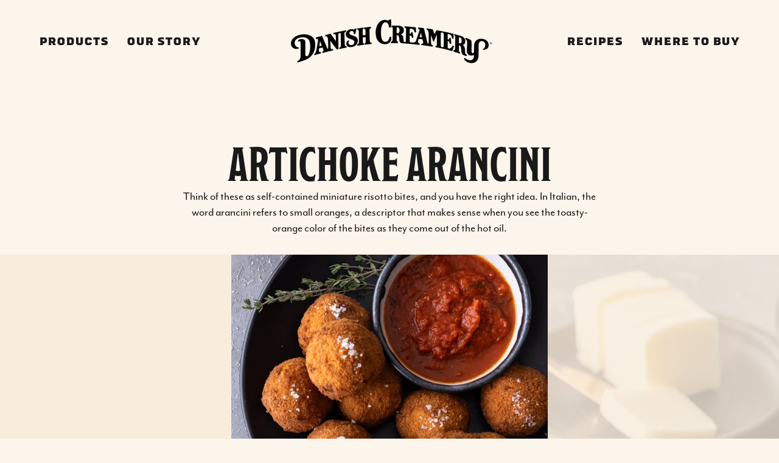

--- FILE ---
content_type: text/html; charset=UTF-8
request_url: https://danishcreamery.com/recipes/artichoke-arancini/
body_size: 15876
content:
<!doctype html>
<html lang="en-US">
<head>
	<meta charset="UTF-8">
	<meta name="viewport" content="width=device-width, initial-scale=1">
	<link rel="profile" href="https://gmpg.org/xfn/11">
	<script
				type="text/javascript"
				src="https://app.termly.io/resource-blocker/127505ee-e944-4862-8687-4fbca6632d34">
			</script><meta name='robots' content='index, follow, max-image-preview:large, max-snippet:-1, max-video-preview:-1' />
	<style>img:is([sizes="auto" i], [sizes^="auto," i]) { contain-intrinsic-size: 3000px 1500px }</style>
	
	<!-- This site is optimized with the Yoast SEO plugin v25.8 - https://yoast.com/wordpress/plugins/seo/ -->
	<title>Danish Creamery : Artichoke Arancini</title>
	<link rel="canonical" href="https://danishcreamery.com/recipes/artichoke-arancini/" />
	<meta property="og:locale" content="en_US" />
	<meta property="og:type" content="article" />
	<meta property="og:title" content="Danish Creamery : Artichoke Arancini" />
	<meta property="og:description" content="Think of these as self-contained miniature risotto bites, and you have the right idea. In Italian, the word arancini refers to small oranges, a descriptor that makes sense when you see the toasty-orange color of the bites as they come out of the hot oil." />
	<meta property="og:url" content="https://danishcreamery.com/recipes/artichoke-arancini/" />
	<meta property="og:site_name" content="Danish Creamery" />
	<meta property="article:publisher" content="https://www.facebook.com/DanishCreamery/" />
	<meta property="article:modified_time" content="2024-02-01T20:31:38+00:00" />
	<meta property="og:image" content="https://danishcreamery.com/wp-content/uploads/recipe-artichoke-arancini-feature.webp" />
	<meta property="og:image:width" content="650" />
	<meta property="og:image:height" content="844" />
	<meta property="og:image:type" content="image/webp" />
	<meta name="twitter:card" content="summary_large_image" />
	<meta name="twitter:label1" content="Est. reading time" />
	<meta name="twitter:data1" content="1 minute" />
	<script type="application/ld+json" class="yoast-schema-graph">{"@context":"https://schema.org","@graph":[{"@type":"WebPage","@id":"https://danishcreamery.com/recipes/artichoke-arancini/","url":"https://danishcreamery.com/recipes/artichoke-arancini/","name":"Danish Creamery : Artichoke Arancini","isPartOf":{"@id":"https://danishcreamery.com/#website"},"primaryImageOfPage":{"@id":"https://danishcreamery.com/recipes/artichoke-arancini/#primaryimage"},"image":{"@id":"https://danishcreamery.com/recipes/artichoke-arancini/#primaryimage"},"thumbnailUrl":"https://danishcreamery.com/wp-content/uploads/recipe-artichoke-arancini-feature.webp","datePublished":"2024-01-07T17:21:26+00:00","dateModified":"2024-02-01T20:31:38+00:00","breadcrumb":{"@id":"https://danishcreamery.com/recipes/artichoke-arancini/#breadcrumb"},"inLanguage":"en-US","potentialAction":[{"@type":"ReadAction","target":["https://danishcreamery.com/recipes/artichoke-arancini/"]}]},{"@type":"ImageObject","inLanguage":"en-US","@id":"https://danishcreamery.com/recipes/artichoke-arancini/#primaryimage","url":"https://danishcreamery.com/wp-content/uploads/recipe-artichoke-arancini-feature.webp","contentUrl":"https://danishcreamery.com/wp-content/uploads/recipe-artichoke-arancini-feature.webp","width":650,"height":844,"caption":"Artichoke Arancini"},{"@type":"BreadcrumbList","@id":"https://danishcreamery.com/recipes/artichoke-arancini/#breadcrumb","itemListElement":[{"@type":"ListItem","position":1,"name":"Home","item":"https://danishcreamery.com/"},{"@type":"ListItem","position":2,"name":"Recipes","item":"https://danishcreamery.com/recipes/"},{"@type":"ListItem","position":3,"name":"Artichoke Arancini"}]},{"@type":"WebSite","@id":"https://danishcreamery.com/#website","url":"https://danishcreamery.com/","name":"Danish Creamery","description":"The Danish (American) Way","publisher":{"@id":"https://danishcreamery.com/#organization"},"potentialAction":[{"@type":"SearchAction","target":{"@type":"EntryPoint","urlTemplate":"https://danishcreamery.com/?s={search_term_string}"},"query-input":{"@type":"PropertyValueSpecification","valueRequired":true,"valueName":"search_term_string"}}],"inLanguage":"en-US"},{"@type":"Organization","@id":"https://danishcreamery.com/#organization","name":"Danish Creamery","url":"https://danishcreamery.com/","logo":{"@type":"ImageObject","inLanguage":"en-US","@id":"https://danishcreamery.com/#/schema/logo/image/","url":"https://danishcreamery.com/wp-content/uploads/logo-danish-creamery.png","contentUrl":"https://danishcreamery.com/wp-content/uploads/logo-danish-creamery.png","width":672,"height":152,"caption":"Danish Creamery"},"image":{"@id":"https://danishcreamery.com/#/schema/logo/image/"},"sameAs":["https://www.facebook.com/DanishCreamery/","https://www.instagram.com/danishcreamery"]}]}</script>
	<!-- / Yoast SEO plugin. -->


<link rel='dns-prefetch' href='//unpkg.com' />
<link rel="stylesheet" type="text/css" href="https://use.typekit.net/ejs6wyy.css"><link rel='stylesheet' id='where-to-buy-danishcreamery-css' href='https://danishcreamery.com/wp-content/plugins/where-to-buy-danishcreamery-1.0.1-updated-1/public/css/where-to-buy-danishcreamery-public.css?ver=1.0.1' media='all' />
<link rel='stylesheet' id='dashicons-css' href='https://danishcreamery.com/wp-includes/css/dashicons.min.css?ver=6.8.3' media='all' />
<link rel='stylesheet' id='hello-elementor-css' href='https://danishcreamery.com/wp-content/themes/hello-elementor/assets/css/reset.css?ver=3.4.4' media='all' />
<link rel='stylesheet' id='hello-elementor-theme-style-css' href='https://danishcreamery.com/wp-content/themes/hello-elementor/assets/css/theme.css?ver=3.4.4' media='all' />
<link rel='stylesheet' id='hello-elementor-header-footer-css' href='https://danishcreamery.com/wp-content/themes/hello-elementor/assets/css/header-footer.css?ver=3.4.4' media='all' />
<link rel='stylesheet' id='elementor-frontend-css' href='https://danishcreamery.com/wp-content/uploads/elementor/css/custom-frontend.min.css?ver=1757005048' media='all' />
<link rel='stylesheet' id='widget-nav-menu-css' href='https://danishcreamery.com/wp-content/uploads/elementor/css/custom-pro-widget-nav-menu.min.css?ver=1757005048' media='all' />
<link rel='stylesheet' id='widget-image-css' href='https://danishcreamery.com/wp-content/plugins/elementor/assets/css/widget-image.min.css?ver=3.31.3' media='all' />
<link rel='stylesheet' id='e-motion-fx-css' href='https://danishcreamery.com/wp-content/plugins/elementor-pro/assets/css/modules/motion-fx.min.css?ver=3.31.2' media='all' />
<link rel='stylesheet' id='widget-heading-css' href='https://danishcreamery.com/wp-content/plugins/elementor/assets/css/widget-heading.min.css?ver=3.31.3' media='all' />
<link rel='stylesheet' id='widget-social-icons-css' href='https://danishcreamery.com/wp-content/plugins/elementor/assets/css/widget-social-icons.min.css?ver=3.31.3' media='all' />
<link rel='stylesheet' id='e-apple-webkit-css' href='https://danishcreamery.com/wp-content/uploads/elementor/css/custom-apple-webkit.min.css?ver=1757005048' media='all' />
<link rel='stylesheet' id='widget-icon-list-css' href='https://danishcreamery.com/wp-content/uploads/elementor/css/custom-widget-icon-list.min.css?ver=1757005048' media='all' />
<link rel='stylesheet' id='widget-spacer-css' href='https://danishcreamery.com/wp-content/plugins/elementor/assets/css/widget-spacer.min.css?ver=3.31.3' media='all' />
<link rel='stylesheet' id='widget-loop-common-css' href='https://danishcreamery.com/wp-content/plugins/elementor-pro/assets/css/widget-loop-common.min.css?ver=3.31.2' media='all' />
<link rel='stylesheet' id='widget-loop-grid-css' href='https://danishcreamery.com/wp-content/uploads/elementor/css/custom-pro-widget-loop-grid.min.css?ver=1757005048' media='all' />
<link rel='stylesheet' id='elementor-post-6-css' href='https://danishcreamery.com/wp-content/uploads/elementor/css/post-6.css?ver=1757005048' media='all' />
<link rel='stylesheet' id='elementor-post-32-css' href='https://danishcreamery.com/wp-content/uploads/elementor/css/post-32.css?ver=1757005048' media='all' />
<link rel='stylesheet' id='refresh-carousel-style-css' href='https://danishcreamery.com/wp-content/plugins/refresh-carousel-wp-plugin-main/dist/main.css?ver=1.0.0' media='all' />
<link rel='stylesheet' id='elementor-post-42-css' href='https://danishcreamery.com/wp-content/uploads/elementor/css/post-42.css?ver=1757005048' media='all' />
<link rel='stylesheet' id='elementor-post-321-css' href='https://danishcreamery.com/wp-content/uploads/elementor/css/post-321.css?ver=1757005433' media='all' />
<link rel='stylesheet' id='hello-elementor-child-style-css' href='https://danishcreamery.com/wp-content/themes/danishcreamery/style.css?ver=0.1' media='all' />
<script src="https://danishcreamery.com/wp-includes/js/jquery/jquery.min.js?ver=3.7.1" id="jquery-core-js"></script>
<script src="https://danishcreamery.com/wp-includes/js/jquery/jquery-migrate.min.js?ver=3.4.1" id="jquery-migrate-js"></script>
<script id="where-to-buy-danishcreamery-js-extra">
var wtb_danishcreamery_j_object = {"ajaxurl":"https:\/\/danishcreamery.com\/wp-admin\/admin-ajax.php","wtb_requests_url":"https:\/\/productlocator.iriworldwide.com\/productlocator\/servlet\/ProductLocatorEngine","wtb_clientid":"325","wtb_productfamilyid":"CHGB","wtb_searchradius":"20","wtb_storesperpage":"10","wtb_radio_etailers":"0","wtb_etailersperpage":"10"};
</script>
<script src="https://danishcreamery.com/wp-content/plugins/where-to-buy-danishcreamery-1.0.1-updated-1/public/js/where-to-buy-danishcreamery-public.js?ver=1.0.1" id="where-to-buy-danishcreamery-js"></script>
<!-- Schema optimized by Schema Pro --><script type="application/ld+json">{"@context":"https://schema.org","@type":"Recipe","name":"Artichoke Arancini","image":{"@type":"ImageObject","url":"https://danishcreamery.com/wp-content/uploads/recipe-artichoke-arancini-feature.webp","width":650,"height":844},"author":{"@type":"Organization","name":null},"description":"Think of these as self-contained miniature risotto bites, and you have the right idea. In Italian, the word arancini refers to small oranges, a descriptor that makes sense when you see the toasty-orange color of the bites as they come out of the hot oil.","prepTime":"3 ½ miles","cookTime":null,"recipeYield":"16 arancini","keywords":null,"recipeCategory":null,"recipeCuisine":null}</script><!-- / Schema optimized by Schema Pro --><meta name="description" content="Think of these as self-contained miniature risotto bites, and you have the right idea. In Italian, the word arancini refers to small oranges, a descriptor that makes sense when you see the toasty-orange color of the bites as they come out of the hot oil.">
<!-- Meta Pixel Code -->
<script>
!function(f,b,e,v,n,t,s)
{if(f.fbq)return;n=f.fbq=function(){n.callMethod?
n.callMethod.apply(n,arguments):n.queue.push(arguments)};
if(!f._fbq)f._fbq=n;n.push=n;n.loaded=!0;n.version='2.0';
n.queue=[];t=b.createElement(e);t.async=!0;
t.src=v;s=b.getElementsByTagName(e)[0];
s.parentNode.insertBefore(t,s)}(window, document,'script',
'https://connect.facebook.net/en_US/fbevents.js');
fbq('init', '1658215734978520');
fbq('track', 'PageView');
</script>
<noscript><img height="1" width="1" style="display:none"
src="https://www.facebook.com/tr?id=1658215734978520&ev=PageView&noscript=1"
/></noscript>
<!-- End Meta Pixel Code -->
<!-- Google Tag Manager -->
<script>(function(w,d,s,l,i){w[l]=w[l]||[];w[l].push({'gtm.start':
new Date().getTime(),event:'gtm.js'});var f=d.getElementsByTagName(s)[0],
j=d.createElement(s),dl=l!='dataLayer'?'&l='+l:'';j.async=true;j.src=
'https://www.googletagmanager.com/gtm.js?id='+i+dl;f.parentNode.insertBefore(j,f);
})(window,document,'script','dataLayer','GTM-PZT8N9WR');</script>
<!-- End Google Tag Manager -->
			<style>
				.e-con.e-parent:nth-of-type(n+4):not(.e-lazyloaded):not(.e-no-lazyload),
				.e-con.e-parent:nth-of-type(n+4):not(.e-lazyloaded):not(.e-no-lazyload) * {
					background-image: none !important;
				}
				@media screen and (max-height: 1024px) {
					.e-con.e-parent:nth-of-type(n+3):not(.e-lazyloaded):not(.e-no-lazyload),
					.e-con.e-parent:nth-of-type(n+3):not(.e-lazyloaded):not(.e-no-lazyload) * {
						background-image: none !important;
					}
				}
				@media screen and (max-height: 640px) {
					.e-con.e-parent:nth-of-type(n+2):not(.e-lazyloaded):not(.e-no-lazyload),
					.e-con.e-parent:nth-of-type(n+2):not(.e-lazyloaded):not(.e-no-lazyload) * {
						background-image: none !important;
					}
				}
			</style>
						<style id="wpsp-style-frontend"></style>
			<link rel="icon" href="https://danishcreamery.com/wp-content/uploads/cropped-favicon-3-32x32.png" sizes="32x32" />
<link rel="icon" href="https://danishcreamery.com/wp-content/uploads/cropped-favicon-3-192x192.png" sizes="192x192" />
<link rel="apple-touch-icon" href="https://danishcreamery.com/wp-content/uploads/cropped-favicon-3-180x180.png" />
<meta name="msapplication-TileImage" content="https://danishcreamery.com/wp-content/uploads/cropped-favicon-3-270x270.png" />
</head>
<body class="wp-singular recipes-template-default single single-recipes postid-3376 wp-custom-logo wp-embed-responsive wp-theme-hello-elementor wp-child-theme-danishcreamery wp-schema-pro-2.10.3 hello-elementor-default elementor-default elementor-kit-6 elementor-page-321">

<!-- Google Tag Manager (noscript) -->
<noscript><iframe src="https://www.googletagmanager.com/ns.html?id=GTM-PZT8N9WR"
height="0" width="0" style="display:none;visibility:hidden"></iframe></noscript>
<!-- End Google Tag Manager (noscript) -->

<a class="skip-link screen-reader-text" href="#content">Skip to content</a>

		<header data-elementor-type="header" data-elementor-id="32" class="elementor elementor-32 elementor-location-header" data-elementor-post-type="elementor_library">
			<div class="elementor-element elementor-element-d8fecf9 elementor-hidden-tablet elementor-hidden-mobile e-flex e-con-boxed e-con e-parent" data-id="d8fecf9" data-element_type="container" data-settings="{&quot;motion_fx_motion_fx_scrolling&quot;:&quot;yes&quot;,&quot;animation&quot;:&quot;none&quot;,&quot;background_background&quot;:&quot;classic&quot;,&quot;motion_fx_devices&quot;:[&quot;widescreen&quot;,&quot;desktop&quot;,&quot;tablet&quot;,&quot;mobile&quot;]}">
					<div class="e-con-inner">
				<div class="elementor-element elementor-element-21c775a elementor-nav-menu--dropdown-tablet elementor-nav-menu__text-align-aside elementor-nav-menu--toggle elementor-nav-menu--burger elementor-widget elementor-widget-nav-menu" data-id="21c775a" data-element_type="widget" data-settings="{&quot;layout&quot;:&quot;horizontal&quot;,&quot;submenu_icon&quot;:{&quot;value&quot;:&quot;&lt;svg class=\&quot;e-font-icon-svg e-fas-caret-down\&quot; viewBox=\&quot;0 0 320 512\&quot; xmlns=\&quot;http:\/\/www.w3.org\/2000\/svg\&quot;&gt;&lt;path d=\&quot;M31.3 192h257.3c17.8 0 26.7 21.5 14.1 34.1L174.1 354.8c-7.8 7.8-20.5 7.8-28.3 0L17.2 226.1C4.6 213.5 13.5 192 31.3 192z\&quot;&gt;&lt;\/path&gt;&lt;\/svg&gt;&quot;,&quot;library&quot;:&quot;fa-solid&quot;},&quot;toggle&quot;:&quot;burger&quot;}" data-widget_type="nav-menu.default">
				<div class="elementor-widget-container">
								<nav aria-label="Menu" class="elementor-nav-menu--main elementor-nav-menu__container elementor-nav-menu--layout-horizontal e--pointer-underline e--animation-fade">
				<ul id="menu-1-21c775a" class="elementor-nav-menu"><li class="menu-item menu-item-type-post_type menu-item-object-page menu-item-31"><a href="https://danishcreamery.com/products/" class="elementor-item">Products</a></li>
<li class="menu-item menu-item-type-post_type menu-item-object-page menu-item-30"><a href="https://danishcreamery.com/our-story/" class="elementor-item">Our Story</a></li>
</ul>			</nav>
					<div class="elementor-menu-toggle" role="button" tabindex="0" aria-label="Menu Toggle" aria-expanded="false">
			<svg aria-hidden="true" role="presentation" class="elementor-menu-toggle__icon--open e-font-icon-svg e-eicon-menu-bar" viewBox="0 0 1000 1000" xmlns="http://www.w3.org/2000/svg"><path d="M104 333H896C929 333 958 304 958 271S929 208 896 208H104C71 208 42 237 42 271S71 333 104 333ZM104 583H896C929 583 958 554 958 521S929 458 896 458H104C71 458 42 487 42 521S71 583 104 583ZM104 833H896C929 833 958 804 958 771S929 708 896 708H104C71 708 42 737 42 771S71 833 104 833Z"></path></svg><svg aria-hidden="true" role="presentation" class="elementor-menu-toggle__icon--close e-font-icon-svg e-eicon-close" viewBox="0 0 1000 1000" xmlns="http://www.w3.org/2000/svg"><path d="M742 167L500 408 258 167C246 154 233 150 217 150 196 150 179 158 167 167 154 179 150 196 150 212 150 229 154 242 171 254L408 500 167 742C138 771 138 800 167 829 196 858 225 858 254 829L496 587 738 829C750 842 767 846 783 846 800 846 817 842 829 829 842 817 846 804 846 783 846 767 842 750 829 737L588 500 833 258C863 229 863 200 833 171 804 137 775 137 742 167Z"></path></svg>		</div>
					<nav class="elementor-nav-menu--dropdown elementor-nav-menu__container" aria-hidden="true">
				<ul id="menu-2-21c775a" class="elementor-nav-menu"><li class="menu-item menu-item-type-post_type menu-item-object-page menu-item-31"><a href="https://danishcreamery.com/products/" class="elementor-item" tabindex="-1">Products</a></li>
<li class="menu-item menu-item-type-post_type menu-item-object-page menu-item-30"><a href="https://danishcreamery.com/our-story/" class="elementor-item" tabindex="-1">Our Story</a></li>
</ul>			</nav>
						</div>
				</div>
				<div class="elementor-element elementor-element-17caae6 elementor-widget elementor-widget-theme-site-logo elementor-widget-image" data-id="17caae6" data-element_type="widget" data-widget_type="theme-site-logo.default">
				<div class="elementor-widget-container">
											<a href="https://danishcreamery.com">
			<img fetchpriority="high" width="672" height="152" src="https://danishcreamery.com/wp-content/uploads/logo-danish-creamery.png" class="attachment-full size-full wp-image-10" alt="Danish Creamery" />				</a>
											</div>
				</div>
				<div class="elementor-element elementor-element-d790d87 elementor-nav-menu__align-end elementor-nav-menu--dropdown-tablet elementor-nav-menu__text-align-aside elementor-nav-menu--toggle elementor-nav-menu--burger elementor-widget elementor-widget-nav-menu" data-id="d790d87" data-element_type="widget" data-settings="{&quot;layout&quot;:&quot;horizontal&quot;,&quot;submenu_icon&quot;:{&quot;value&quot;:&quot;&lt;svg class=\&quot;e-font-icon-svg e-fas-caret-down\&quot; viewBox=\&quot;0 0 320 512\&quot; xmlns=\&quot;http:\/\/www.w3.org\/2000\/svg\&quot;&gt;&lt;path d=\&quot;M31.3 192h257.3c17.8 0 26.7 21.5 14.1 34.1L174.1 354.8c-7.8 7.8-20.5 7.8-28.3 0L17.2 226.1C4.6 213.5 13.5 192 31.3 192z\&quot;&gt;&lt;\/path&gt;&lt;\/svg&gt;&quot;,&quot;library&quot;:&quot;fa-solid&quot;},&quot;toggle&quot;:&quot;burger&quot;}" data-widget_type="nav-menu.default">
				<div class="elementor-widget-container">
								<nav aria-label="Menu" class="elementor-nav-menu--main elementor-nav-menu__container elementor-nav-menu--layout-horizontal e--pointer-underline e--animation-fade">
				<ul id="menu-1-d790d87" class="elementor-nav-menu"><li class="menu-item menu-item-type-custom menu-item-object-custom menu-item-325"><a href="/recipes/" class="elementor-item">Recipes</a></li>
<li class="menu-item menu-item-type-post_type menu-item-object-page menu-item-35"><a href="https://danishcreamery.com/where-to-buy/" class="elementor-item">Where to Buy</a></li>
</ul>			</nav>
					<div class="elementor-menu-toggle" role="button" tabindex="0" aria-label="Menu Toggle" aria-expanded="false">
			<svg aria-hidden="true" role="presentation" class="elementor-menu-toggle__icon--open e-font-icon-svg e-eicon-menu-bar" viewBox="0 0 1000 1000" xmlns="http://www.w3.org/2000/svg"><path d="M104 333H896C929 333 958 304 958 271S929 208 896 208H104C71 208 42 237 42 271S71 333 104 333ZM104 583H896C929 583 958 554 958 521S929 458 896 458H104C71 458 42 487 42 521S71 583 104 583ZM104 833H896C929 833 958 804 958 771S929 708 896 708H104C71 708 42 737 42 771S71 833 104 833Z"></path></svg><svg aria-hidden="true" role="presentation" class="elementor-menu-toggle__icon--close e-font-icon-svg e-eicon-close" viewBox="0 0 1000 1000" xmlns="http://www.w3.org/2000/svg"><path d="M742 167L500 408 258 167C246 154 233 150 217 150 196 150 179 158 167 167 154 179 150 196 150 212 150 229 154 242 171 254L408 500 167 742C138 771 138 800 167 829 196 858 225 858 254 829L496 587 738 829C750 842 767 846 783 846 800 846 817 842 829 829 842 817 846 804 846 783 846 767 842 750 829 737L588 500 833 258C863 229 863 200 833 171 804 137 775 137 742 167Z"></path></svg>		</div>
					<nav class="elementor-nav-menu--dropdown elementor-nav-menu__container" aria-hidden="true">
				<ul id="menu-2-d790d87" class="elementor-nav-menu"><li class="menu-item menu-item-type-custom menu-item-object-custom menu-item-325"><a href="/recipes/" class="elementor-item" tabindex="-1">Recipes</a></li>
<li class="menu-item menu-item-type-post_type menu-item-object-page menu-item-35"><a href="https://danishcreamery.com/where-to-buy/" class="elementor-item" tabindex="-1">Where to Buy</a></li>
</ul>			</nav>
						</div>
				</div>
					</div>
				</div>
				<section class="elementor-section elementor-top-section elementor-element elementor-element-fac24e1 elementor-hidden-desktop elementor-section-full_width elementor-hidden-widescreen elementor-section-height-default elementor-section-height-default" data-id="fac24e1" data-element_type="section" data-settings="{&quot;motion_fx_motion_fx_scrolling&quot;:&quot;yes&quot;,&quot;animation&quot;:&quot;none&quot;,&quot;background_background&quot;:&quot;classic&quot;,&quot;motion_fx_devices&quot;:[&quot;widescreen&quot;,&quot;desktop&quot;,&quot;tablet&quot;,&quot;mobile&quot;]}">
						<div class="elementor-container elementor-column-gap-no">
					<div class="elementor-column elementor-col-100 elementor-top-column elementor-element elementor-element-292e901" data-id="292e901" data-element_type="column">
			<div class="elementor-widget-wrap elementor-element-populated">
						<div class="elementor-element elementor-element-3964871 elementor-widget elementor-widget-theme-site-logo elementor-widget-image" data-id="3964871" data-element_type="widget" data-widget_type="theme-site-logo.default">
				<div class="elementor-widget-container">
											<a href="https://danishcreamery.com">
			<img fetchpriority="high" width="672" height="152" src="https://danishcreamery.com/wp-content/uploads/logo-danish-creamery.png" class="attachment-full size-full wp-image-10" alt="Danish Creamery" />				</a>
											</div>
				</div>
				<div class="elementor-element elementor-element-a57d959 elementor-widget elementor-widget-html" data-id="a57d959" data-element_type="widget" data-widget_type="html.default">
				<div class="elementor-widget-container">
					<div style="text-align: center;">
<button class="hamburger hamburger--spring" type="button">
<a><div class="hamburger-box">
<div class="hamburger-inner"></div>
</div>
</a>
</button>
</div>
<script>
document.addEventListener('DOMContentLoaded', function() {
jQuery(function($){
$('.hamburger').click(function(){
$('.hamburger--spring').toggleClass('is-active');
});
});
});
</script>


<style>
    
 /*!
 * Hamburgers
 * @description Tasty CSS-animated hamburgers
 * @author Jonathan Suh @jonsuh
 * @site https://jonsuh.com/hamburgers
 * @link https://github.com/jonsuh/hamburgers
 */
    
.hamburger {
  padding: 22px 0 12px 0;
  display: inline-block;
  cursor: pointer;
  transition-property: opacity, filter;
  transition-duration: 0.15s;
  transition-timing-function: linear;
  font: inherit;
  color: inherit;
  text-transform: none;
  background-color: transparent;
  border: 0;
  border-style: none;
  margin: 0;
  overflow: visible; 
z-index:99999;}
  .hamburger:hover {
    opacity: 0.7; }
  .hamburger.is-active:hover {
    opacity: 0.7; }
  .hamburger.is-active .hamburger-inner,
  .hamburger.is-active .hamburger-inner::before,
  .hamburger.is-active .hamburger-inner::after {
    background-color: #000000; }

.hamburger:hover, .hamburger:focus{
    background: unset;
    outline: unset;
  }
    
.hamburger-box {
  width: 30px;
  height: 24px;
  display: inline-block;
  position: relative; }

.hamburger-inner {
  display: block;
  top: 50%;
  margin-top: -2px; }
  .hamburger-inner, .hamburger-inner::before, .hamburger-inner::after {
    width: 30px;
    height: 4px;
    background-color: #000000;
    border-radius: 1px;
    position: absolute;
    transition-property: transform;
    transition-duration: 0.15s;
    transition-timing-function: ease; }
  .hamburger-inner::before, .hamburger-inner::after {
    content: "";
    display: block; }
  .hamburger-inner::before {
    top: -10px; }
  .hamburger-inner::after {
    bottom: -10px; }
/*
   * Spring
   */
.hamburger--spring .hamburger-inner {
  top: 2px;
  transition: background-color 0s 0.13s linear; }
  .hamburger--spring .hamburger-inner::before {
    top: 10px;
    transition: top 0.1s 0.2s cubic-bezier(0.33333, 0.66667, 0.66667, 1), transform 0.13s cubic-bezier(0.55, 0.055, 0.675, 0.19); }
  .hamburger--spring .hamburger-inner::after {
    top: 20px;
    transition: top 0.2s 0.2s cubic-bezier(0.33333, 0.66667, 0.66667, 1), transform 0.13s cubic-bezier(0.55, 0.055, 0.675, 0.19); }

.hamburger--spring.is-active .hamburger-inner {
  transition-delay: 0.22s;
  background-color: transparent !important; }
  .hamburger--spring.is-active .hamburger-inner::before {
    top: 0;
    transition: top 0.1s 0.15s cubic-bezier(0.33333, 0, 0.66667, 0.33333), transform 0.13s 0.22s cubic-bezier(0.215, 0.61, 0.355, 1);
    transform: translate3d(0, 10px, 0) rotate(45deg); }
  .hamburger--spring.is-active .hamburger-inner::after {
    top: 0;
    transition: top 0.2s cubic-bezier(0.33333, 0, 0.66667, 0.33333), transform 0.13s 0.22s cubic-bezier(0.215, 0.61, 0.355, 1);
    transform: translate3d(0, 10px, 0) rotate(-45deg); }

/*
   * Spring Reverse
   */
.hamburger--spring-r .hamburger-inner {
  top: auto;
  bottom: 0;
  transition-duration: 0.13s;
  transition-delay: 0s;
  transition-timing-function: cubic-bezier(0.55, 0.055, 0.675, 0.19); }
  .hamburger--spring-r .hamburger-inner::after {
    top: -20px;
    transition: top 0.2s 0.2s cubic-bezier(0.33333, 0.66667, 0.66667, 1), opacity 0s linear; }
  .hamburger--spring-r .hamburger-inner::before {
    transition: top 0.1s 0.2s cubic-bezier(0.33333, 0.66667, 0.66667, 1), transform 0.13s cubic-bezier(0.55, 0.055, 0.675, 0.19); }

.hamburger--spring-r.is-active .hamburger-inner {
  transform: translate3d(0, -10px, 0) rotate(-45deg);
  transition-delay: 0.22s;
  transition-timing-function: cubic-bezier(0.215, 0.61, 0.355, 1); }
  .hamburger--spring-r.is-active .hamburger-inner::after {
    top: 0;
    opacity: 0;
    transition: top 0.2s cubic-bezier(0.33333, 0, 0.66667, 0.33333), opacity 0s 0.22s linear; }
  .hamburger--spring-r.is-active .hamburger-inner::before {
    top: 0;
    transform: rotate(90deg);
    transition: top 0.1s 0.15s cubic-bezier(0.33333, 0, 0.66667, 0.33333), transform 0.13s 0.22s cubic-bezier(0.215, 0.61, 0.355, 1); }

</style>

				</div>
				</div>
					</div>
		</div>
					</div>
		</section>
				<section class="elementor-section elementor-top-section elementor-element elementor-element-dbf8e3e elementor-section-full_width elementor-section-height-min-height elementor-section-height-default elementor-section-items-middle" data-id="dbf8e3e" data-element_type="section" id="rightsection" data-settings="{&quot;background_background&quot;:&quot;classic&quot;}">
						<div class="elementor-container elementor-column-gap-default">
					<div class="elementor-column elementor-col-100 elementor-top-column elementor-element elementor-element-e230405" data-id="e230405" data-element_type="column" data-settings="{&quot;background_background&quot;:&quot;classic&quot;}">
			<div class="elementor-widget-wrap elementor-element-populated">
						<div class="elementor-element elementor-element-9e2eccc elementor-nav-menu__align-center elementor-nav-menu--dropdown-none elementor-widget elementor-widget-nav-menu" data-id="9e2eccc" data-element_type="widget" data-settings="{&quot;layout&quot;:&quot;vertical&quot;,&quot;submenu_icon&quot;:{&quot;value&quot;:&quot;&lt;svg class=\&quot;e-font-icon-svg e-fas-caret-down\&quot; viewBox=\&quot;0 0 320 512\&quot; xmlns=\&quot;http:\/\/www.w3.org\/2000\/svg\&quot;&gt;&lt;path d=\&quot;M31.3 192h257.3c17.8 0 26.7 21.5 14.1 34.1L174.1 354.8c-7.8 7.8-20.5 7.8-28.3 0L17.2 226.1C4.6 213.5 13.5 192 31.3 192z\&quot;&gt;&lt;\/path&gt;&lt;\/svg&gt;&quot;,&quot;library&quot;:&quot;fa-solid&quot;}}" data-widget_type="nav-menu.default">
				<div class="elementor-widget-container">
								<nav aria-label="Menu" class="elementor-nav-menu--main elementor-nav-menu__container elementor-nav-menu--layout-vertical e--pointer-text e--animation-none">
				<ul id="menu-1-9e2eccc" class="elementor-nav-menu sm-vertical"><li class="menu-item menu-item-type-post_type menu-item-object-page menu-item-50"><a href="https://danishcreamery.com/products/" class="elementor-item">Products</a></li>
<li class="menu-item menu-item-type-post_type menu-item-object-page menu-item-49"><a href="https://danishcreamery.com/our-story/" class="elementor-item">Our Story</a></li>
<li class="menu-item menu-item-type-post_type_archive menu-item-object-recipes menu-item-3744"><a href="https://danishcreamery.com/recipes/" class="elementor-item">Recipes</a></li>
<li class="menu-item menu-item-type-post_type menu-item-object-page menu-item-48"><a href="https://danishcreamery.com/where-to-buy/" class="elementor-item">Where to Buy</a></li>
</ul>			</nav>
						<nav class="elementor-nav-menu--dropdown elementor-nav-menu__container" aria-hidden="true">
				<ul id="menu-2-9e2eccc" class="elementor-nav-menu sm-vertical"><li class="menu-item menu-item-type-post_type menu-item-object-page menu-item-50"><a href="https://danishcreamery.com/products/" class="elementor-item" tabindex="-1">Products</a></li>
<li class="menu-item menu-item-type-post_type menu-item-object-page menu-item-49"><a href="https://danishcreamery.com/our-story/" class="elementor-item" tabindex="-1">Our Story</a></li>
<li class="menu-item menu-item-type-post_type_archive menu-item-object-recipes menu-item-3744"><a href="https://danishcreamery.com/recipes/" class="elementor-item" tabindex="-1">Recipes</a></li>
<li class="menu-item menu-item-type-post_type menu-item-object-page menu-item-48"><a href="https://danishcreamery.com/where-to-buy/" class="elementor-item" tabindex="-1">Where to Buy</a></li>
</ul>			</nav>
						</div>
				</div>
					</div>
		</div>
					</div>
		</section>
				<section class="elementor-section elementor-top-section elementor-element elementor-element-1346beb elementor-section-boxed elementor-section-height-default elementor-section-height-default" data-id="1346beb" data-element_type="section">
						<div class="elementor-container elementor-column-gap-default">
					<div class="elementor-column elementor-col-100 elementor-top-column elementor-element elementor-element-d09c392" data-id="d09c392" data-element_type="column">
			<div class="elementor-widget-wrap elementor-element-populated">
						<div class="elementor-element elementor-element-4c94814 elementor-widget elementor-widget-html" data-id="4c94814" data-element_type="widget" data-widget_type="html.default">
				<div class="elementor-widget-container">
					<style>

#rightsection {
display: none;
position: fixed;
top: 0;
left:0;
width: 100vw;
z-index: 99;
}
</style>

<script>

document.addEventListener('DOMContentLoaded', function() {
jQuery(function($){
$('.hamburger').click(function() {
$('#rightsection').fadeToggle('slow');
if ($('.hamburger').hasClass('is-active')){
document.body.style.overflow = 'hidden';
} else{
document.body.style.overflow = 'inherit';
}
});
});
});
</script>				</div>
				</div>
					</div>
		</div>
					</div>
		</section>
				</header>
				<div data-elementor-type="single-page" data-elementor-id="321" class="elementor elementor-321 elementor-location-single post-3376 recipes type-recipes status-publish has-post-thumbnail hentry product-butter recipe_categories-appetizers" data-elementor-post-type="elementor_library">
			<div class="elementor-element elementor-element-0d2ee03 e-flex e-con-boxed e-con e-parent" data-id="0d2ee03" data-element_type="container">
					<div class="e-con-inner">
		<div class="elementor-element elementor-element-7fff00a e-con-full e-flex e-con e-child" data-id="7fff00a" data-element_type="container">
				<div class="elementor-element elementor-element-c02b53d elementor-widget elementor-widget-theme-post-title elementor-page-title elementor-widget-heading" data-id="c02b53d" data-element_type="widget" data-widget_type="theme-post-title.default">
				<div class="elementor-widget-container">
					<h1 class="elementor-heading-title elementor-size-default">Artichoke Arancini</h1>				</div>
				</div>
				<div class="elementor-element elementor-element-5433d16 elementor-widget__width-initial elementor-widget elementor-widget-theme-post-excerpt" data-id="5433d16" data-element_type="widget" data-widget_type="theme-post-excerpt.default">
				<div class="elementor-widget-container">
					Think of these as self-contained miniature risotto bites, and you have the right idea. In Italian, the word arancini refers to small oranges, a descriptor that makes sense when you see the toasty-orange color of the bites as they come out of the hot oil.				</div>
				</div>
				<div class="elementor-element elementor-element-c40a30b elementor-widget elementor-widget-spacer" data-id="c40a30b" data-element_type="widget" data-widget_type="spacer.default">
				<div class="elementor-widget-container">
							<div class="elementor-spacer">
			<div class="elementor-spacer-inner"></div>
		</div>
						</div>
				</div>
				</div>
					</div>
				</div>
		<div class="elementor-element elementor-element-0dc0721 e-con-full e-flex e-con e-parent" data-id="0dc0721" data-element_type="container" data-settings="{&quot;background_background&quot;:&quot;classic&quot;}">
		<div class="elementor-element elementor-element-22bf98a e-con-full e-flex e-con e-child" data-id="22bf98a" data-element_type="container">
				<div class="elementor-element elementor-element-27dc8fb elementor-widget elementor-widget-refresh-carousel" data-id="27dc8fb" data-element_type="widget" data-settings="{&quot;gallery&quot;:[{&quot;id&quot;:3379},{&quot;id&quot;:3377}]}" data-widget_type="refresh-carousel.default">
				<div class="elementor-widget-container">
					<div class="recipe-photos"><div class="js-photos-swiper swiper-container"><div class="swiper-wrapper"><div class="swiper-slide"><div class="recipe__photo"><img src="https://danishcreamery.com/wp-content/uploads/recipe-artichoke-arancini.webp"></div></div><div class="swiper-slide"><div class="recipe__photo"><img src="https://danishcreamery.com/wp-content/uploads/recipe-artichoke-arancini-2.webp"></div></div></div><div class="swiper-pagination"></div></div></div>				</div>
				</div>
				</div>
				</div>
		<div class="elementor-element elementor-element-c11765e e-flex e-con-boxed e-con e-parent" data-id="c11765e" data-element_type="container">
					<div class="e-con-inner">
		<div class="elementor-element elementor-element-6531783 e-con-full e-flex e-con e-child" data-id="6531783" data-element_type="container">
				<div class="elementor-element elementor-element-eb5aedf recipe-ingredients elementor-widget elementor-widget-text-editor" data-id="eb5aedf" data-element_type="widget" data-widget_type="text-editor.default">
				<div class="elementor-widget-container">
									<h4>Ingredients</h4>
<ul class="recipe-ingredients">
<li class="recipe-ingredient"><span class="recipe-ingredient__checkbox"> </span>6 cups low-sodium chicken stock
<ul class="recipe-ingredients">
<li class="recipe-ingredient"><span class="recipe-ingredient__checkbox"> </span>4 Tablespoons Danish Creamery Butter
<ul class="recipe-ingredients">
<li class="recipe-ingredient"><span class="recipe-ingredient__checkbox"> </span>1 small onion, finely diced
<ul class="recipe-ingredients">
<li class="recipe-ingredient"><span class="recipe-ingredient__checkbox"> </span>kosher salt
<ul class="recipe-ingredients">
<li class="recipe-ingredient"><span class="recipe-ingredient__checkbox"> </span>freshly ground black pepper
<ul class="recipe-ingredients">
<li class="recipe-ingredient"><span class="recipe-ingredient__checkbox"> </span>6 ounces marinated artichoke hearts, drained and chopped
<ul class="recipe-ingredients">
<li class="recipe-ingredient"><span class="recipe-ingredient__checkbox"> </span>1 ½ cups Arborio rice
<ul class="recipe-ingredients">
<li class="recipe-ingredient"><span class="recipe-ingredient__checkbox"> </span>1 cup dry white wine
<ul class="recipe-ingredients">
<li class="recipe-ingredient"><span class="recipe-ingredient__checkbox"> </span>1 cup grated parmesan
<ul class="recipe-ingredients">
<li class="recipe-ingredient"><span class="recipe-ingredient__checkbox"> </span>2 Tablespoons minced preserved lemon rind
<ul class="recipe-ingredients">
<li class="recipe-ingredient"><span class="recipe-ingredient__checkbox"> </span>4 ounces smoked mozzarella, cut into ½-inch cubes
<ul class="recipe-ingredients">
<li class="recipe-ingredient"><span class="recipe-ingredient__checkbox"> </span>1 cup all-purpose flour
<ul class="recipe-ingredients">
<li class="recipe-ingredient"><span class="recipe-ingredient__checkbox"> </span>3 eggs, beaten
<ul class="recipe-ingredients">
<li class="recipe-ingredient"><span class="recipe-ingredient__checkbox"> </span>2 cups dried breadcrumbs
<ul class="recipe-ingredients">
<li class="recipe-ingredient"><span class="recipe-ingredient__checkbox"> </span>vegetable oil, for frying</li>
</ul>
</li>
</ul>
</li>
</ul>
</li>
</ul>
</li>
</ul>
</li>
</ul>
</li>
</ul>
</li>
</ul>
</li>
</ul>
</li>
</ul>
</li>
</ul>
</li>
</ul>
</li>
</ul>
</li>
</ul>
</li>
</ul>
								</div>
				</div>
				</div>
		<div class="elementor-element elementor-element-dce388d e-con-full e-flex e-con e-child" data-id="dce388d" data-element_type="container">
				<div class="elementor-element elementor-element-e9b8145 recipe-directions elementor-widget elementor-widget-text-editor" data-id="e9b8145" data-element_type="widget" data-widget_type="text-editor.default">
				<div class="elementor-widget-container">
									<h4>Directions</h4>
<ul class="recipe__steps">
<li class="recipe__step">Heat stock in a small saucepan over medium-low heat. Keep hot, but not simmering.</li>
<li class="recipe__step">Melt butter in a large pot over medium heat. Add onion, season with salt and pepper, and cook until soft and translucent, 8-10 minutes.</li>
<li class="recipe__step">Add artichokes and rice and cook, stirring, until edges of rice grains are translucent, about 3 minutes. Stir in wine, bring to a simmer, and cook, stirring constantly, until liquid is fully absorbed.</li>
<li class="recipe__step">Add a ladleful of hot broth and stir until the liquid is fully absorbed. Repeat adding broth in 1 cup increments, stirring frequently and simmering gently, until rice is al dente (you may not need all of the broth) and liquid is mostly absorbed, about 25 minutes. Stir in parmesan and preserved lemon.</li>
<li class="recipe__step">Spread out risotto in an even layer on a baking sheet and let cool. Cover loosely with plastic wrap and chill at least 2 hours until cold and firm.</li>
<li class="recipe__step">Line another baking sheet with parchment paper. Take ¼ cup of cooled risotto and shape into a ball. Insert a piece of mozzarella into the center, squeeze rice closed around it, and roll until smooth. Place on the prepared baking sheet and repeat with remaining rice and mozzarella. Freeze balls for at least 10 minutes.</li>
<li class="recipe__step">Place flour, eggs, and breadcrumbs in 3 separate bowls. To bread arancini, coat one ball in flour and tap off excess. Coat in eggs, letting excess drip off, then roll in breadcrumbs and press gently to adhere. Transfer to a parchment paper lined baking sheet and repeat breading remaining arancini. Chill while you heat oil.</li>
<li class="recipe__step">Heat 2-inches of oil in a large, heavy-bottomed pot over medium heat to 365°F.</li>
<li class="recipe__step">Fry a few arancini at time, turning occasionally to brown evenly, until golden and crispy, 5-7 minutes. Drain on a paper towel-lined plate, sprinkle with salt. Let oil return to 365°F before repeating with remaining arancini. Serve hot.</li>
</ul>
								</div>
				</div>
				</div>
					</div>
				</div>
		<div class="elementor-element elementor-element-531aa723 no-print e-flex e-con-boxed e-con e-parent" data-id="531aa723" data-element_type="container">
					<div class="e-con-inner">
				<div class="elementor-element elementor-element-414da2d5 elementor-widget elementor-widget-heading" data-id="414da2d5" data-element_type="widget" data-widget_type="heading.default">
				<div class="elementor-widget-container">
					<h2 class="elementor-heading-title elementor-size-default">Recipes <span>worth savoring</span></h2>				</div>
				</div>
					</div>
				</div>
		<div class="elementor-element elementor-element-23446dcf no-print e-flex e-con-boxed e-con e-parent" data-id="23446dcf" data-element_type="container">
					<div class="e-con-inner">
				<div class="elementor-element elementor-element-5a958e33 elementor-grid-3 elementor-grid-tablet-2 elementor-grid-mobile-1 elementor-widget elementor-widget-loop-grid" data-id="5a958e33" data-element_type="widget" data-settings="{&quot;template_id&quot;:&quot;2629&quot;,&quot;_skin&quot;:&quot;post&quot;,&quot;columns&quot;:&quot;3&quot;,&quot;columns_tablet&quot;:&quot;2&quot;,&quot;columns_mobile&quot;:&quot;1&quot;,&quot;edit_handle_selector&quot;:&quot;[data-elementor-type=\&quot;loop-item\&quot;]&quot;,&quot;row_gap&quot;:{&quot;unit&quot;:&quot;px&quot;,&quot;size&quot;:&quot;&quot;,&quot;sizes&quot;:[]},&quot;row_gap_widescreen&quot;:{&quot;unit&quot;:&quot;px&quot;,&quot;size&quot;:&quot;&quot;,&quot;sizes&quot;:[]},&quot;row_gap_tablet&quot;:{&quot;unit&quot;:&quot;px&quot;,&quot;size&quot;:&quot;&quot;,&quot;sizes&quot;:[]},&quot;row_gap_mobile&quot;:{&quot;unit&quot;:&quot;px&quot;,&quot;size&quot;:&quot;&quot;,&quot;sizes&quot;:[]}}" data-widget_type="loop-grid.post">
				<div class="elementor-widget-container">
							<div class="elementor-loop-container elementor-grid" role="list">
		<style id="loop-2629">.elementor-2629 .elementor-element.elementor-element-632f00e{--display:flex;--flex-direction:column;--container-widget-width:100%;--container-widget-height:initial;--container-widget-flex-grow:0;--container-widget-align-self:initial;--flex-wrap-mobile:wrap;--justify-content:flex-end;--gap:0px 0px;--row-gap:0px;--column-gap:0px;--overflow:hidden;--padding-top:0px;--padding-bottom:0px;--padding-left:0px;--padding-right:0px;}.elementor-2629 .elementor-element.elementor-element-632f00e.e-con{--flex-grow:1;--flex-shrink:0;}.elementor-2629 .elementor-element.elementor-element-99d3d05 img{transition-duration:0.3s;}.elementor-2629 .elementor-element.elementor-element-8236494{--display:flex;--min-height:90px;--justify-content:center;--overlay-opacity:0.8;--margin-top:-90px;--margin-bottom:0px;--margin-left:0px;--margin-right:0px;}.elementor-2629 .elementor-element.elementor-element-8236494::before, .elementor-2629 .elementor-element.elementor-element-8236494 > .elementor-background-video-container::before, .elementor-2629 .elementor-element.elementor-element-8236494 > .e-con-inner > .elementor-background-video-container::before, .elementor-2629 .elementor-element.elementor-element-8236494 > .elementor-background-slideshow::before, .elementor-2629 .elementor-element.elementor-element-8236494 > .e-con-inner > .elementor-background-slideshow::before, .elementor-2629 .elementor-element.elementor-element-8236494 > .elementor-motion-effects-container > .elementor-motion-effects-layer::before{background-color:transparent;--background-overlay:'';background-image:linear-gradient(180deg, #00000000 0%, #000000D9 58%);}.elementor-2629 .elementor-element.elementor-element-6d11932 > .elementor-widget-container{background-color:#00000000;padding:18px 20px 18px 20px;}.elementor-2629 .elementor-element.elementor-element-6d11932 .elementor-icon-list-icon i{transition:color 0.3s;}.elementor-2629 .elementor-element.elementor-element-6d11932 .elementor-icon-list-icon svg{transition:fill 0.3s;}.elementor-2629 .elementor-element.elementor-element-6d11932{--e-icon-list-icon-size:14px;--icon-vertical-offset:0px;}.elementor-2629 .elementor-element.elementor-element-6d11932 .elementor-icon-list-item > .elementor-icon-list-text, .elementor-2629 .elementor-element.elementor-element-6d11932 .elementor-icon-list-item > a{font-size:22px;font-weight:500;}.elementor-2629 .elementor-element.elementor-element-6d11932 .elementor-icon-list-text{color:#D1D1D1;transition:color 0.3s;}.elementor-2629 .elementor-element.elementor-element-6d11932 .elementor-icon-list-item:hover .elementor-icon-list-text{color:#FEA30A;}/* Start custom CSS for image, class: .elementor-element-99d3d05 */.elementor-animation-grow:active, .elementor-animation-grow:focus, .elementor-animation-grow:hover {transform: scale(1.02) !important;}/* End custom CSS */</style>		<div data-elementor-type="loop-item" data-elementor-id="2629" class="elementor elementor-2629 e-loop-item e-loop-item-1867 post-1867 recipes type-recipes status-publish has-post-thumbnail hentry recipe_categories-appetizers" data-elementor-post-type="elementor_library" data-custom-edit-handle="1">
			<div class="elementor-element elementor-element-632f00e e-con-full e-flex e-con e-parent" data-id="632f00e" data-element_type="container">
				<div class="elementor-element elementor-element-99d3d05 elementor-widget elementor-widget-image" data-id="99d3d05" data-element_type="widget" data-widget_type="image.default">
				<div class="elementor-widget-container">
																<a href="https://danishcreamery.com/recipes/mushroom-palmiers/">
							<img width="570" height="740" src="https://danishcreamery.com/wp-content/uploads/recipe-mushroom-palmiers-feature.jpg" class="elementor-animation-grow attachment-full size-full wp-image-1879" alt="" srcset="https://danishcreamery.com/wp-content/uploads/recipe-mushroom-palmiers-feature.jpg 570w, https://danishcreamery.com/wp-content/uploads/recipe-mushroom-palmiers-feature-539x700.jpg 539w" sizes="(max-width: 570px) 100vw, 570px" />								</a>
															</div>
				</div>
		<div class="elementor-element elementor-element-8236494 e-flex e-con-boxed e-con e-child" data-id="8236494" data-element_type="container">
					<div class="e-con-inner">
				<div class="elementor-element elementor-element-6d11932 elementor-align-center elementor-icon-list--layout-traditional elementor-list-item-link-full_width elementor-widget elementor-widget-icon-list" data-id="6d11932" data-element_type="widget" data-widget_type="icon-list.default">
				<div class="elementor-widget-container">
							<ul class="elementor-icon-list-items">
							<li class="elementor-icon-list-item">
											<a href="https://danishcreamery.com/recipes/mushroom-palmiers/">

											<span class="elementor-icon-list-text">Mushroom Palmiers</span>
											</a>
									</li>
						</ul>
						</div>
				</div>
					</div>
				</div>
				</div>
				</div>
				<div data-elementor-type="loop-item" data-elementor-id="2629" class="elementor elementor-2629 e-loop-item e-loop-item-1590 post-1590 recipes type-recipes status-publish has-post-thumbnail hentry recipe_categories-dinners" data-elementor-post-type="elementor_library" data-custom-edit-handle="1">
			<div class="elementor-element elementor-element-632f00e e-con-full e-flex e-con e-parent" data-id="632f00e" data-element_type="container">
				<div class="elementor-element elementor-element-99d3d05 elementor-widget elementor-widget-image" data-id="99d3d05" data-element_type="widget" data-widget_type="image.default">
				<div class="elementor-widget-container">
																<a href="https://danishcreamery.com/recipes/halibut-in-a-buttery-vegetable-sauce/">
							<img loading="lazy" width="570" height="740" src="https://danishcreamery.com/wp-content/uploads/recipe-halibut-in-a-buttery-vegetable-sauce-feature.jpg" class="elementor-animation-grow attachment-full size-full wp-image-1600" alt="" srcset="https://danishcreamery.com/wp-content/uploads/recipe-halibut-in-a-buttery-vegetable-sauce-feature.jpg 570w, https://danishcreamery.com/wp-content/uploads/recipe-halibut-in-a-buttery-vegetable-sauce-feature-539x700.jpg 539w" sizes="(max-width: 570px) 100vw, 570px" />								</a>
															</div>
				</div>
		<div class="elementor-element elementor-element-8236494 e-flex e-con-boxed e-con e-child" data-id="8236494" data-element_type="container">
					<div class="e-con-inner">
				<div class="elementor-element elementor-element-6d11932 elementor-align-center elementor-icon-list--layout-traditional elementor-list-item-link-full_width elementor-widget elementor-widget-icon-list" data-id="6d11932" data-element_type="widget" data-widget_type="icon-list.default">
				<div class="elementor-widget-container">
							<ul class="elementor-icon-list-items">
							<li class="elementor-icon-list-item">
											<a href="https://danishcreamery.com/recipes/halibut-in-a-buttery-vegetable-sauce/">

											<span class="elementor-icon-list-text">Halibut in a Buttery Vegetable Sauce</span>
											</a>
									</li>
						</ul>
						</div>
				</div>
					</div>
				</div>
				</div>
				</div>
				<div data-elementor-type="loop-item" data-elementor-id="2629" class="elementor elementor-2629 e-loop-item e-loop-item-3192 post-3192 recipes type-recipes status-publish has-post-thumbnail hentry recipe_categories-cakes" data-elementor-post-type="elementor_library" data-custom-edit-handle="1">
			<div class="elementor-element elementor-element-632f00e e-con-full e-flex e-con e-parent" data-id="632f00e" data-element_type="container">
				<div class="elementor-element elementor-element-99d3d05 elementor-widget elementor-widget-image" data-id="99d3d05" data-element_type="widget" data-widget_type="image.default">
				<div class="elementor-widget-container">
																<a href="https://danishcreamery.com/recipes/brown-butter-butternut-squash-cake/">
							<img loading="lazy" width="650" height="844" src="https://danishcreamery.com/wp-content/uploads/recipe-brown-butter-butternut-squash-cake-feature.jpg" class="elementor-animation-grow attachment-full size-full wp-image-3194" alt="Brown Butter Butternut Squash Cake" srcset="https://danishcreamery.com/wp-content/uploads/recipe-brown-butter-butternut-squash-cake-feature.jpg 650w, https://danishcreamery.com/wp-content/uploads/recipe-brown-butter-butternut-squash-cake-feature-539x700.jpg 539w" sizes="(max-width: 650px) 100vw, 650px" />								</a>
															</div>
				</div>
		<div class="elementor-element elementor-element-8236494 e-flex e-con-boxed e-con e-child" data-id="8236494" data-element_type="container">
					<div class="e-con-inner">
				<div class="elementor-element elementor-element-6d11932 elementor-align-center elementor-icon-list--layout-traditional elementor-list-item-link-full_width elementor-widget elementor-widget-icon-list" data-id="6d11932" data-element_type="widget" data-widget_type="icon-list.default">
				<div class="elementor-widget-container">
							<ul class="elementor-icon-list-items">
							<li class="elementor-icon-list-item">
											<a href="https://danishcreamery.com/recipes/brown-butter-butternut-squash-cake/">

											<span class="elementor-icon-list-text">Brown Butter Butternut Squash Cake</span>
											</a>
									</li>
						</ul>
						</div>
				</div>
					</div>
				</div>
				</div>
				</div>
				<div data-elementor-type="loop-item" data-elementor-id="2629" class="elementor elementor-2629 e-loop-item e-loop-item-3283 post-3283 recipes type-recipes status-publish has-post-thumbnail hentry product-european-style-garlic-salt-butter recipe_categories-sides" data-elementor-post-type="elementor_library" data-custom-edit-handle="1">
			<div class="elementor-element elementor-element-632f00e e-con-full e-flex e-con e-parent" data-id="632f00e" data-element_type="container">
				<div class="elementor-element elementor-element-99d3d05 elementor-widget elementor-widget-image" data-id="99d3d05" data-element_type="widget" data-widget_type="image.default">
				<div class="elementor-widget-container">
																<a href="https://danishcreamery.com/recipes/french-onion-mashed-potatoes/">
							<img loading="lazy" width="650" height="844" src="https://danishcreamery.com/wp-content/uploads/recipe-french-onion-mashed-potatoes-feature.jpg" class="elementor-animation-grow attachment-full size-full wp-image-3286" alt="French Onion Mashed Potatoes" srcset="https://danishcreamery.com/wp-content/uploads/recipe-french-onion-mashed-potatoes-feature.jpg 650w, https://danishcreamery.com/wp-content/uploads/recipe-french-onion-mashed-potatoes-feature-539x700.jpg 539w" sizes="(max-width: 650px) 100vw, 650px" />								</a>
															</div>
				</div>
		<div class="elementor-element elementor-element-8236494 e-flex e-con-boxed e-con e-child" data-id="8236494" data-element_type="container">
					<div class="e-con-inner">
				<div class="elementor-element elementor-element-6d11932 elementor-align-center elementor-icon-list--layout-traditional elementor-list-item-link-full_width elementor-widget elementor-widget-icon-list" data-id="6d11932" data-element_type="widget" data-widget_type="icon-list.default">
				<div class="elementor-widget-container">
							<ul class="elementor-icon-list-items">
							<li class="elementor-icon-list-item">
											<a href="https://danishcreamery.com/recipes/french-onion-mashed-potatoes/">

											<span class="elementor-icon-list-text">French Onion Mashed Potatoes</span>
											</a>
									</li>
						</ul>
						</div>
				</div>
					</div>
				</div>
				</div>
				</div>
				<div data-elementor-type="loop-item" data-elementor-id="2629" class="elementor elementor-2629 e-loop-item e-loop-item-970 post-970 recipes type-recipes status-publish has-post-thumbnail hentry recipe_categories-appetizers recipe_categories-dinners" data-elementor-post-type="elementor_library" data-custom-edit-handle="1">
			<div class="elementor-element elementor-element-632f00e e-con-full e-flex e-con e-parent" data-id="632f00e" data-element_type="container">
				<div class="elementor-element elementor-element-99d3d05 elementor-widget elementor-widget-image" data-id="99d3d05" data-element_type="widget" data-widget_type="image.default">
				<div class="elementor-widget-container">
																<a href="https://danishcreamery.com/recipes/butter-poached-shrimp-with-spring-pea-puree/">
							<img loading="lazy" width="570" height="740" src="https://danishcreamery.com/wp-content/uploads/recipe-butter-poached-shrimp-feature.jpg" class="elementor-animation-grow attachment-full size-full wp-image-1066" alt="" srcset="https://danishcreamery.com/wp-content/uploads/recipe-butter-poached-shrimp-feature.jpg 570w, https://danishcreamery.com/wp-content/uploads/recipe-butter-poached-shrimp-feature-539x700.jpg 539w" sizes="(max-width: 570px) 100vw, 570px" />								</a>
															</div>
				</div>
		<div class="elementor-element elementor-element-8236494 e-flex e-con-boxed e-con e-child" data-id="8236494" data-element_type="container">
					<div class="e-con-inner">
				<div class="elementor-element elementor-element-6d11932 elementor-align-center elementor-icon-list--layout-traditional elementor-list-item-link-full_width elementor-widget elementor-widget-icon-list" data-id="6d11932" data-element_type="widget" data-widget_type="icon-list.default">
				<div class="elementor-widget-container">
							<ul class="elementor-icon-list-items">
							<li class="elementor-icon-list-item">
											<a href="https://danishcreamery.com/recipes/butter-poached-shrimp-with-spring-pea-puree/">

											<span class="elementor-icon-list-text">Butter Poached Shrimp with Spring Pea Puree</span>
											</a>
									</li>
						</ul>
						</div>
				</div>
					</div>
				</div>
				</div>
				</div>
				<div data-elementor-type="loop-item" data-elementor-id="2629" class="elementor elementor-2629 e-loop-item e-loop-item-986 post-986 recipes type-recipes status-publish has-post-thumbnail hentry recipe_categories-dinners recipe_categories-sides" data-elementor-post-type="elementor_library" data-custom-edit-handle="1">
			<div class="elementor-element elementor-element-632f00e e-con-full e-flex e-con e-parent" data-id="632f00e" data-element_type="container">
				<div class="elementor-element elementor-element-99d3d05 elementor-widget elementor-widget-image" data-id="99d3d05" data-element_type="widget" data-widget_type="image.default">
				<div class="elementor-widget-container">
																<a href="https://danishcreamery.com/recipes/mac-cheese-with-parmesan-butter-crumble/">
							<img loading="lazy" width="570" height="740" src="https://danishcreamery.com/wp-content/uploads/recipe-mac-and-cheese-parmesan-crumble-feature.jpg" class="elementor-animation-grow attachment-full size-full wp-image-1131" alt="" srcset="https://danishcreamery.com/wp-content/uploads/recipe-mac-and-cheese-parmesan-crumble-feature.jpg 570w, https://danishcreamery.com/wp-content/uploads/recipe-mac-and-cheese-parmesan-crumble-feature-539x700.jpg 539w" sizes="(max-width: 570px) 100vw, 570px" />								</a>
															</div>
				</div>
		<div class="elementor-element elementor-element-8236494 e-flex e-con-boxed e-con e-child" data-id="8236494" data-element_type="container">
					<div class="e-con-inner">
				<div class="elementor-element elementor-element-6d11932 elementor-align-center elementor-icon-list--layout-traditional elementor-list-item-link-full_width elementor-widget elementor-widget-icon-list" data-id="6d11932" data-element_type="widget" data-widget_type="icon-list.default">
				<div class="elementor-widget-container">
							<ul class="elementor-icon-list-items">
							<li class="elementor-icon-list-item">
											<a href="https://danishcreamery.com/recipes/mac-cheese-with-parmesan-butter-crumble/">

											<span class="elementor-icon-list-text">Mac &#038; Cheese with Parmesan Butter Crumble</span>
											</a>
									</li>
						</ul>
						</div>
				</div>
					</div>
				</div>
				</div>
				</div>
				</div>
		
						</div>
				</div>
					</div>
				</div>
		<div class="elementor-element elementor-element-a7e2884 no-print e-flex e-con-boxed e-con e-parent" data-id="a7e2884" data-element_type="container" data-settings="{&quot;background_background&quot;:&quot;classic&quot;}">
					<div class="e-con-inner">
				<div class="elementor-element elementor-element-8ff05bf elementor-hidden-desktop elementor-hidden-tablet elementor-hidden-widescreen elementor-widget elementor-widget-image" data-id="8ff05bf" data-element_type="widget" data-widget_type="image.default">
				<div class="elementor-widget-container">
															<img src="https://danishcreamery.com/wp-content/uploads/elementor/thumbs/find-pin2024-r0emy6g2j4x2ntdfrb3pnna9z04hl2eb66dezp9b70.png" title="find-pin2024" alt="find-pin2024" loading="lazy" />															</div>
				</div>
				<div class="elementor-element elementor-element-b76b393 elementor-widget-tablet__width-initial elementor-widget elementor-widget-heading" data-id="b76b393" data-element_type="widget" data-widget_type="heading.default">
				<div class="elementor-widget-container">
					<h3 class="elementor-heading-title elementor-size-default">Find Danish Creamery Butter</h3>				</div>
				</div>
				<div class="elementor-element elementor-element-d1e391d elementor-widget elementor-widget-image" data-id="d1e391d" data-element_type="widget" data-widget_type="image.default">
				<div class="elementor-widget-container">
															<img src="https://danishcreamery.com/wp-content/uploads/elementor/thumbs/inline-diamonds-r0emy6g1stnm7zsfvz1nn8tkf8aozskma9x6c9ekxa.png" title="" alt="" loading="lazy" />															</div>
				</div>
				<div class="elementor-element elementor-element-dd14df7 elementor-icon-list--layout-inline elementor-align-left elementor-list-item-link-full_width elementor-widget elementor-widget-icon-list" data-id="dd14df7" data-element_type="widget" data-widget_type="icon-list.default">
				<div class="elementor-widget-container">
							<ul class="elementor-icon-list-items elementor-inline-items">
							<li class="elementor-icon-list-item elementor-inline-item">
											<a href="/where-to-buy">

											<span class="elementor-icon-list-text">Where to Buy</span>
											</a>
									</li>
						</ul>
						</div>
				</div>
					</div>
				</div>
				</div>
				<footer data-elementor-type="footer" data-elementor-id="42" class="elementor elementor-42 elementor-location-footer" data-elementor-post-type="elementor_library">
			<div class="elementor-element elementor-element-9e30293 e-flex e-con-boxed e-con e-parent" data-id="9e30293" data-element_type="container" id="footer-desktop" data-settings="{&quot;background_background&quot;:&quot;classic&quot;}">
					<div class="e-con-inner">
		<div class="elementor-element elementor-element-5f1114d e-con-full e-flex e-con e-child" data-id="5f1114d" data-element_type="container">
				<div class="elementor-element elementor-element-bbff866 elementor-hidden-desktop elementor-hidden-widescreen elementor-widget elementor-widget-heading" data-id="bbff866" data-element_type="widget" data-widget_type="heading.default">
				<div class="elementor-widget-container">
					<h5 class="elementor-heading-title elementor-size-default">Life is worth a little extra.</h5>				</div>
				</div>
				<div class="elementor-element elementor-element-22cc5eb elementor-widget elementor-widget-theme-site-logo elementor-widget-image" data-id="22cc5eb" data-element_type="widget" data-widget_type="theme-site-logo.default">
				<div class="elementor-widget-container">
											<a href="https://danishcreamery.com">
			<img fetchpriority="high" width="672" height="152" src="https://danishcreamery.com/wp-content/uploads/logo-danish-creamery.png" class="attachment-full size-full wp-image-10" alt="Danish Creamery" />				</a>
											</div>
				</div>
				<div class="elementor-element elementor-element-9473040 elementor-nav-menu--dropdown-none elementor-hidden-mobile elementor-widget elementor-widget-nav-menu" data-id="9473040" data-element_type="widget" data-settings="{&quot;layout&quot;:&quot;horizontal&quot;,&quot;submenu_icon&quot;:{&quot;value&quot;:&quot;&lt;svg class=\&quot;e-font-icon-svg e-fas-caret-down\&quot; viewBox=\&quot;0 0 320 512\&quot; xmlns=\&quot;http:\/\/www.w3.org\/2000\/svg\&quot;&gt;&lt;path d=\&quot;M31.3 192h257.3c17.8 0 26.7 21.5 14.1 34.1L174.1 354.8c-7.8 7.8-20.5 7.8-28.3 0L17.2 226.1C4.6 213.5 13.5 192 31.3 192z\&quot;&gt;&lt;\/path&gt;&lt;\/svg&gt;&quot;,&quot;library&quot;:&quot;fa-solid&quot;}}" data-widget_type="nav-menu.default">
				<div class="elementor-widget-container">
								<nav aria-label="Menu" class="elementor-nav-menu--main elementor-nav-menu__container elementor-nav-menu--layout-horizontal e--pointer-none">
				<ul id="menu-1-9473040" class="elementor-nav-menu"><li class="menu-item menu-item-type-post_type menu-item-object-page menu-item-50"><a href="https://danishcreamery.com/products/" class="elementor-item">Products</a></li>
<li class="menu-item menu-item-type-post_type menu-item-object-page menu-item-49"><a href="https://danishcreamery.com/our-story/" class="elementor-item">Our Story</a></li>
<li class="menu-item menu-item-type-post_type_archive menu-item-object-recipes menu-item-3744"><a href="https://danishcreamery.com/recipes/" class="elementor-item">Recipes</a></li>
<li class="menu-item menu-item-type-post_type menu-item-object-page menu-item-48"><a href="https://danishcreamery.com/where-to-buy/" class="elementor-item">Where to Buy</a></li>
</ul>			</nav>
						<nav class="elementor-nav-menu--dropdown elementor-nav-menu__container" aria-hidden="true">
				<ul id="menu-2-9473040" class="elementor-nav-menu"><li class="menu-item menu-item-type-post_type menu-item-object-page menu-item-50"><a href="https://danishcreamery.com/products/" class="elementor-item" tabindex="-1">Products</a></li>
<li class="menu-item menu-item-type-post_type menu-item-object-page menu-item-49"><a href="https://danishcreamery.com/our-story/" class="elementor-item" tabindex="-1">Our Story</a></li>
<li class="menu-item menu-item-type-post_type_archive menu-item-object-recipes menu-item-3744"><a href="https://danishcreamery.com/recipes/" class="elementor-item" tabindex="-1">Recipes</a></li>
<li class="menu-item menu-item-type-post_type menu-item-object-page menu-item-48"><a href="https://danishcreamery.com/where-to-buy/" class="elementor-item" tabindex="-1">Where to Buy</a></li>
</ul>			</nav>
						</div>
				</div>
				<div class="elementor-element elementor-element-274db8f elementor-nav-menu--dropdown-none elementor-nav-menu__align-center elementor-hidden-desktop elementor-hidden-tablet elementor-hidden-widescreen elementor-widget elementor-widget-nav-menu" data-id="274db8f" data-element_type="widget" data-settings="{&quot;layout&quot;:&quot;vertical&quot;,&quot;submenu_icon&quot;:{&quot;value&quot;:&quot;&lt;svg class=\&quot;e-font-icon-svg e-fas-caret-down\&quot; viewBox=\&quot;0 0 320 512\&quot; xmlns=\&quot;http:\/\/www.w3.org\/2000\/svg\&quot;&gt;&lt;path d=\&quot;M31.3 192h257.3c17.8 0 26.7 21.5 14.1 34.1L174.1 354.8c-7.8 7.8-20.5 7.8-28.3 0L17.2 226.1C4.6 213.5 13.5 192 31.3 192z\&quot;&gt;&lt;\/path&gt;&lt;\/svg&gt;&quot;,&quot;library&quot;:&quot;fa-solid&quot;}}" data-widget_type="nav-menu.default">
				<div class="elementor-widget-container">
								<nav aria-label="Menu" class="elementor-nav-menu--main elementor-nav-menu__container elementor-nav-menu--layout-vertical e--pointer-none">
				<ul id="menu-1-274db8f" class="elementor-nav-menu sm-vertical"><li class="menu-item menu-item-type-post_type menu-item-object-page menu-item-50"><a href="https://danishcreamery.com/products/" class="elementor-item">Products</a></li>
<li class="menu-item menu-item-type-post_type menu-item-object-page menu-item-49"><a href="https://danishcreamery.com/our-story/" class="elementor-item">Our Story</a></li>
<li class="menu-item menu-item-type-post_type_archive menu-item-object-recipes menu-item-3744"><a href="https://danishcreamery.com/recipes/" class="elementor-item">Recipes</a></li>
<li class="menu-item menu-item-type-post_type menu-item-object-page menu-item-48"><a href="https://danishcreamery.com/where-to-buy/" class="elementor-item">Where to Buy</a></li>
</ul>			</nav>
						<nav class="elementor-nav-menu--dropdown elementor-nav-menu__container" aria-hidden="true">
				<ul id="menu-2-274db8f" class="elementor-nav-menu sm-vertical"><li class="menu-item menu-item-type-post_type menu-item-object-page menu-item-50"><a href="https://danishcreamery.com/products/" class="elementor-item" tabindex="-1">Products</a></li>
<li class="menu-item menu-item-type-post_type menu-item-object-page menu-item-49"><a href="https://danishcreamery.com/our-story/" class="elementor-item" tabindex="-1">Our Story</a></li>
<li class="menu-item menu-item-type-post_type_archive menu-item-object-recipes menu-item-3744"><a href="https://danishcreamery.com/recipes/" class="elementor-item" tabindex="-1">Recipes</a></li>
<li class="menu-item menu-item-type-post_type menu-item-object-page menu-item-48"><a href="https://danishcreamery.com/where-to-buy/" class="elementor-item" tabindex="-1">Where to Buy</a></li>
</ul>			</nav>
						</div>
				</div>
				<div class="elementor-element elementor-element-27aed9e e-grid-align-left elementor-shape-rounded elementor-grid-0 elementor-widget elementor-widget-social-icons" data-id="27aed9e" data-element_type="widget" data-widget_type="social-icons.default">
				<div class="elementor-widget-container">
							<div class="elementor-social-icons-wrapper elementor-grid" role="list">
							<span class="elementor-grid-item" role="listitem">
					<a class="elementor-icon elementor-social-icon elementor-social-icon-instagram elementor-repeater-item-0efc34f" href="https://www.instagram.com/danishcreamery" target="_blank">
						<span class="elementor-screen-only">Instagram</span>
						<svg class="e-font-icon-svg e-fab-instagram" viewBox="0 0 448 512" xmlns="http://www.w3.org/2000/svg"><path d="M224.1 141c-63.6 0-114.9 51.3-114.9 114.9s51.3 114.9 114.9 114.9S339 319.5 339 255.9 287.7 141 224.1 141zm0 189.6c-41.1 0-74.7-33.5-74.7-74.7s33.5-74.7 74.7-74.7 74.7 33.5 74.7 74.7-33.6 74.7-74.7 74.7zm146.4-194.3c0 14.9-12 26.8-26.8 26.8-14.9 0-26.8-12-26.8-26.8s12-26.8 26.8-26.8 26.8 12 26.8 26.8zm76.1 27.2c-1.7-35.9-9.9-67.7-36.2-93.9-26.2-26.2-58-34.4-93.9-36.2-37-2.1-147.9-2.1-184.9 0-35.8 1.7-67.6 9.9-93.9 36.1s-34.4 58-36.2 93.9c-2.1 37-2.1 147.9 0 184.9 1.7 35.9 9.9 67.7 36.2 93.9s58 34.4 93.9 36.2c37 2.1 147.9 2.1 184.9 0 35.9-1.7 67.7-9.9 93.9-36.2 26.2-26.2 34.4-58 36.2-93.9 2.1-37 2.1-147.8 0-184.8zM398.8 388c-7.8 19.6-22.9 34.7-42.6 42.6-29.5 11.7-99.5 9-132.1 9s-102.7 2.6-132.1-9c-19.6-7.8-34.7-22.9-42.6-42.6-11.7-29.5-9-99.5-9-132.1s-2.6-102.7 9-132.1c7.8-19.6 22.9-34.7 42.6-42.6 29.5-11.7 99.5-9 132.1-9s102.7-2.6 132.1 9c19.6 7.8 34.7 22.9 42.6 42.6 11.7 29.5 9 99.5 9 132.1s2.7 102.7-9 132.1z"></path></svg>					</a>
				</span>
							<span class="elementor-grid-item" role="listitem">
					<a class="elementor-icon elementor-social-icon elementor-social-icon-facebook elementor-repeater-item-08913ca" href="https://www.facebook.com/DanishCreamery/" target="_blank">
						<span class="elementor-screen-only">Facebook</span>
						<svg class="e-font-icon-svg e-fab-facebook" viewBox="0 0 512 512" xmlns="http://www.w3.org/2000/svg"><path d="M504 256C504 119 393 8 256 8S8 119 8 256c0 123.78 90.69 226.38 209.25 245V327.69h-63V256h63v-54.64c0-62.15 37-96.48 93.67-96.48 27.14 0 55.52 4.84 55.52 4.84v61h-31.28c-30.8 0-40.41 19.12-40.41 38.73V256h68.78l-11 71.69h-57.78V501C413.31 482.38 504 379.78 504 256z"></path></svg>					</a>
				</span>
							<span class="elementor-grid-item" role="listitem">
					<a class="elementor-icon elementor-social-icon elementor-social-icon-youtube elementor-repeater-item-e6e08be" href="https://www.youtube.com/@danishcreamery" target="_blank">
						<span class="elementor-screen-only">Youtube</span>
						<svg class="e-font-icon-svg e-fab-youtube" viewBox="0 0 576 512" xmlns="http://www.w3.org/2000/svg"><path d="M549.655 124.083c-6.281-23.65-24.787-42.276-48.284-48.597C458.781 64 288 64 288 64S117.22 64 74.629 75.486c-23.497 6.322-42.003 24.947-48.284 48.597-11.412 42.867-11.412 132.305-11.412 132.305s0 89.438 11.412 132.305c6.281 23.65 24.787 41.5 48.284 47.821C117.22 448 288 448 288 448s170.78 0 213.371-11.486c23.497-6.321 42.003-24.171 48.284-47.821 11.412-42.867 11.412-132.305 11.412-132.305s0-89.438-11.412-132.305zm-317.51 213.508V175.185l142.739 81.205-142.739 81.201z"></path></svg>					</a>
				</span>
							<span class="elementor-grid-item" role="listitem">
					<a class="elementor-icon elementor-social-icon elementor-social-icon- elementor-repeater-item-ebad3e4" href="https://www.tiktok.com/@danishcreamery" target="_blank">
						<span class="elementor-screen-only"></span>
						<svg xmlns="http://www.w3.org/2000/svg" class="e-font-icon-svg e-fab-tiktok" viewBox="0 0 150 172"><path d="M127.595 34.427c-9.267-6.032-15.95-15.686-18.039-26.935A41.284 41.284 0 0 1 108.858 0H79.286l-.047 118.338c-.496 13.252-11.42 23.889-24.808 23.889-4.163 0-8.081-1.038-11.533-2.852-7.912-4.157-13.327-12.438-13.327-21.967 0-13.688 11.153-24.824 24.856-24.824 2.558 0 5.013.422 7.334 1.146V63.585c-2.403-.327-4.845-.53-7.334-.53C24.415 63.055 0 87.435 0 117.408c0 18.387 9.198 34.659 23.238 44.499a54.15 54.15 0 0 0 31.193 9.849c30.011 0 54.427-24.38 54.427-54.348v-60.01A70.41 70.41 0 0 0 150 70.608v-29.53a40.946 40.946 0 0 1-22.405-6.651Z"></path></svg>					</a>
				</span>
							<span class="elementor-grid-item" role="listitem">
					<a class="elementor-icon elementor-social-icon elementor-social-icon-pinterest elementor-repeater-item-93995b5" href="https://pinterest.com/danishcreamery/" target="_blank">
						<span class="elementor-screen-only">Pinterest</span>
						<svg class="e-font-icon-svg e-fab-pinterest" viewBox="0 0 496 512" xmlns="http://www.w3.org/2000/svg"><path d="M496 256c0 137-111 248-248 248-25.6 0-50.2-3.9-73.4-11.1 10.1-16.5 25.2-43.5 30.8-65 3-11.6 15.4-59 15.4-59 8.1 15.4 31.7 28.5 56.8 28.5 74.8 0 128.7-68.8 128.7-154.3 0-81.9-66.9-143.2-152.9-143.2-107 0-163.9 71.8-163.9 150.1 0 36.4 19.4 81.7 50.3 96.1 4.7 2.2 7.2 1.2 8.3-3.3.8-3.4 5-20.3 6.9-28.1.6-2.5.3-4.7-1.7-7.1-10.1-12.5-18.3-35.3-18.3-56.6 0-54.7 41.4-107.6 112-107.6 60.9 0 103.6 41.5 103.6 100.9 0 67.1-33.9 113.6-78 113.6-24.3 0-42.6-20.1-36.7-44.8 7-29.5 20.5-61.3 20.5-82.6 0-19-10.2-34.9-31.4-34.9-24.9 0-44.9 25.7-44.9 60.2 0 22 7.4 36.8 7.4 36.8s-24.5 103.8-29 123.2c-5 21.4-3 51.6-.9 71.2C65.4 450.9 0 361.1 0 256 0 119 111 8 248 8s248 111 248 248z"></path></svg>					</a>
				</span>
					</div>
						</div>
				</div>
				<div class="elementor-element elementor-element-0bd1a0f elementor-icon-list--layout-inline elementor-mobile-align-center elementor-hidden-mobile elementor-list-item-link-full_width elementor-widget elementor-widget-icon-list" data-id="0bd1a0f" data-element_type="widget" data-widget_type="icon-list.default">
				<div class="elementor-widget-container">
							<ul class="elementor-icon-list-items elementor-inline-items">
							<li class="elementor-icon-list-item elementor-inline-item">
											<a href="mailto:info@danishcreamery.com">

											<span class="elementor-icon-list-text">Contact Customer Care</span>
											</a>
									</li>
								<li class="elementor-icon-list-item elementor-inline-item">
											<a href="https://challengedairy.com/statements">

											<span class="elementor-icon-list-text">Statements</span>
											</a>
									</li>
								<li class="elementor-icon-list-item elementor-inline-item">
											<a href="/privacy-policy/">

											<span class="elementor-icon-list-text">Privacy Policy</span>
											</a>
									</li>
								<li class="elementor-icon-list-item elementor-inline-item">
											<a href="/cookie-policy/">

											<span class="elementor-icon-list-text">Cookie Policy</span>
											</a>
									</li>
						</ul>
						</div>
				</div>
				<div class="elementor-element elementor-element-dcb769d elementor-mobile-align-center elementor-hidden-desktop elementor-hidden-tablet elementor-hidden-widescreen elementor-list-item-link-full_width elementor-widget elementor-widget-icon-list" data-id="dcb769d" data-element_type="widget" data-widget_type="icon-list.default">
				<div class="elementor-widget-container">
							<ul class="elementor-icon-list-items">
							<li class="elementor-icon-list-item">
											<a href="mailto:info@danishcreamery.com">

											<span class="elementor-icon-list-text">Contact Customer Care</span>
											</a>
									</li>
								<li class="elementor-icon-list-item">
											<a href="https://challengedairy.com/statements">

											<span class="elementor-icon-list-text">Statements</span>
											</a>
									</li>
								<li class="elementor-icon-list-item">
											<a href="/privacy-policy/">

											<span class="elementor-icon-list-text">Privacy Policy</span>
											</a>
									</li>
								<li class="elementor-icon-list-item">
											<a href="/cookie-policy/">

											<span class="elementor-icon-list-text">Cookie Policy</span>
											</a>
									</li>
						</ul>
						</div>
				</div>
				<div class="elementor-element elementor-element-6606c5a elementor-widget elementor-widget-text-editor" data-id="6606c5a" data-element_type="widget" data-widget_type="text-editor.default">
				<div class="elementor-widget-container">
									Danish Creamery is wholly owned by Challenge Dairy Products, a division of California Dairies, Inc.<br />©2026 Challenge Dairy. All Rights Reserved.								</div>
				</div>
				</div>
		<div class="elementor-element elementor-element-a158aa4 e-con-full elementor-hidden-tablet elementor-hidden-mobile e-flex e-con e-child" data-id="a158aa4" data-element_type="container">
				<div class="elementor-element elementor-element-4cf1db2 elementor-widget elementor-widget-spacer" data-id="4cf1db2" data-element_type="widget" data-widget_type="spacer.default">
				<div class="elementor-widget-container">
							<div class="elementor-spacer">
			<div class="elementor-spacer-inner"></div>
		</div>
						</div>
				</div>
				<div class="elementor-element elementor-element-9128332 elementor-widget elementor-widget-heading" data-id="9128332" data-element_type="widget" data-widget_type="heading.default">
				<div class="elementor-widget-container">
					<h5 class="elementor-heading-title elementor-size-default">Life is worth a little extra.</h5>				</div>
				</div>
				</div>
					</div>
				</div>
				</footer>
		
<script type="speculationrules">
{"prefetch":[{"source":"document","where":{"and":[{"href_matches":"\/*"},{"not":{"href_matches":["\/wp-*.php","\/wp-admin\/*","\/wp-content\/uploads\/*","\/wp-content\/*","\/wp-content\/plugins\/*","\/wp-content\/themes\/danishcreamery\/*","\/wp-content\/themes\/hello-elementor\/*","\/*\\?(.+)"]}},{"not":{"selector_matches":"a[rel~=\"nofollow\"]"}},{"not":{"selector_matches":".no-prefetch, .no-prefetch a"}}]},"eagerness":"conservative"}]}
</script>
			<script>
				const lazyloadRunObserver = () => {
					const lazyloadBackgrounds = document.querySelectorAll( `.e-con.e-parent:not(.e-lazyloaded)` );
					const lazyloadBackgroundObserver = new IntersectionObserver( ( entries ) => {
						entries.forEach( ( entry ) => {
							if ( entry.isIntersecting ) {
								let lazyloadBackground = entry.target;
								if( lazyloadBackground ) {
									lazyloadBackground.classList.add( 'e-lazyloaded' );
								}
								lazyloadBackgroundObserver.unobserve( entry.target );
							}
						});
					}, { rootMargin: '200px 0px 200px 0px' } );
					lazyloadBackgrounds.forEach( ( lazyloadBackground ) => {
						lazyloadBackgroundObserver.observe( lazyloadBackground );
					} );
				};
				const events = [
					'DOMContentLoaded',
					'elementor/lazyload/observe',
				];
				events.forEach( ( event ) => {
					document.addEventListener( event, lazyloadRunObserver );
				} );
			</script>
			<link rel='stylesheet' id='e-animation-grow-css' href='https://danishcreamery.com/wp-content/plugins/elementor/assets/lib/animations/styles/e-animation-grow.min.css?ver=3.31.3' media='all' />
<script src="https://unpkg.com/swiper/swiper-bundle.min.js" id="swiper-js-js"></script>
<script id="swiper-js-js-after">
document.addEventListener("DOMContentLoaded", function () {
                var swiper = new Swiper(".js-photos-swiper ", {
                    slidesPerView: "auto",
			        centeredSlides: true,
			        slideToClickedSlide: true,
			        updateOnImagesReady: true,
			        initialSlide: 0,
			        pagination: {
			          el: ".swiper-pagination",  dynamicBullets: true, clickable: !0
			        },
			        on: {
                        init: function () {
                            var recipePhotosElement = document.querySelector(".recipe-photos");
                            if (recipePhotosElement) {
                                recipePhotosElement.style.visibility = "visible";
                            }
                        },
                    },
			      });
            });
</script>
<script src="https://danishcreamery.com/wp-content/plugins/elementor-pro/assets/lib/smartmenus/jquery.smartmenus.min.js?ver=1.2.1" id="smartmenus-js"></script>
<script src="https://danishcreamery.com/wp-content/plugins/elementor/assets/js/webpack.runtime.min.js?ver=3.31.3" id="elementor-webpack-runtime-js"></script>
<script src="https://danishcreamery.com/wp-content/plugins/elementor/assets/js/frontend-modules.min.js?ver=3.31.3" id="elementor-frontend-modules-js"></script>
<script src="https://danishcreamery.com/wp-includes/js/jquery/ui/core.min.js?ver=1.13.3" id="jquery-ui-core-js"></script>
<script id="elementor-frontend-js-before">
var elementorFrontendConfig = {"environmentMode":{"edit":false,"wpPreview":false,"isScriptDebug":false},"i18n":{"shareOnFacebook":"Share on Facebook","shareOnTwitter":"Share on Twitter","pinIt":"Pin it","download":"Download","downloadImage":"Download image","fullscreen":"Fullscreen","zoom":"Zoom","share":"Share","playVideo":"Play Video","previous":"Previous","next":"Next","close":"Close","a11yCarouselPrevSlideMessage":"Previous slide","a11yCarouselNextSlideMessage":"Next slide","a11yCarouselFirstSlideMessage":"This is the first slide","a11yCarouselLastSlideMessage":"This is the last slide","a11yCarouselPaginationBulletMessage":"Go to slide"},"is_rtl":false,"breakpoints":{"xs":0,"sm":480,"md":768,"lg":1025,"xl":1440,"xxl":1600},"responsive":{"breakpoints":{"mobile":{"label":"Mobile Portrait","value":767,"default_value":767,"direction":"max","is_enabled":true},"mobile_extra":{"label":"Mobile Landscape","value":880,"default_value":880,"direction":"max","is_enabled":false},"tablet":{"label":"Tablet Portrait","value":1024,"default_value":1024,"direction":"max","is_enabled":true},"tablet_extra":{"label":"Tablet Landscape","value":1200,"default_value":1200,"direction":"max","is_enabled":false},"laptop":{"label":"Laptop","value":1366,"default_value":1366,"direction":"max","is_enabled":false},"widescreen":{"label":"Widescreen","value":1267,"default_value":2400,"direction":"min","is_enabled":true}},"hasCustomBreakpoints":true},"version":"3.31.3","is_static":false,"experimentalFeatures":{"e_font_icon_svg":true,"additional_custom_breakpoints":true,"container":true,"nested-elements":true,"e_element_cache":true,"home_screen":true,"global_classes_should_enforce_capabilities":true,"e_variables":true,"cloud-library":true,"e_opt_in_v4_page":true},"urls":{"assets":"https:\/\/danishcreamery.com\/wp-content\/plugins\/elementor\/assets\/","ajaxurl":"https:\/\/danishcreamery.com\/wp-admin\/admin-ajax.php","uploadUrl":"https:\/\/danishcreamery.com\/wp-content\/uploads"},"nonces":{"floatingButtonsClickTracking":"20e1e2c809"},"swiperClass":"swiper","settings":{"page":[],"editorPreferences":[]},"kit":{"body_background_background":"classic","active_breakpoints":["viewport_mobile","viewport_tablet","viewport_widescreen"],"viewport_widescreen":1267,"global_image_lightbox":"yes","lightbox_enable_counter":"yes","lightbox_enable_fullscreen":"yes","lightbox_enable_zoom":"yes","lightbox_enable_share":"yes","lightbox_title_src":"title","lightbox_description_src":"description"},"post":{"id":3376,"title":"Danish%20Creamery%20%3A%20Artichoke%20Arancini","excerpt":"Think of these as self-contained miniature risotto bites, and you have the right idea. In Italian, the word arancini refers to small oranges, a descriptor that makes sense when you see the toasty-orange color of the bites as they come out of the hot oil.","featuredImage":"https:\/\/danishcreamery.com\/wp-content\/uploads\/recipe-artichoke-arancini-feature.webp"}};
</script>
<script src="https://danishcreamery.com/wp-content/plugins/elementor/assets/js/frontend.min.js?ver=3.31.3" id="elementor-frontend-js"></script>
<script src="https://danishcreamery.com/wp-includes/js/imagesloaded.min.js?ver=5.0.0" id="imagesloaded-js"></script>
<script src="https://danishcreamery.com/wp-content/plugins/refresh-carousel-wp-plugin-main/dist/main.js?ver=1.0.0" id="refresh-carousel-script-js"></script>
<script src="https://danishcreamery.com/wp-content/plugins/elementor-pro/assets/js/webpack-pro.runtime.min.js?ver=3.31.2" id="elementor-pro-webpack-runtime-js"></script>
<script src="https://danishcreamery.com/wp-includes/js/dist/hooks.min.js?ver=4d63a3d491d11ffd8ac6" id="wp-hooks-js"></script>
<script src="https://danishcreamery.com/wp-includes/js/dist/i18n.min.js?ver=5e580eb46a90c2b997e6" id="wp-i18n-js"></script>
<script id="wp-i18n-js-after">
wp.i18n.setLocaleData( { 'text direction\u0004ltr': [ 'ltr' ] } );
</script>
<script id="elementor-pro-frontend-js-before">
var ElementorProFrontendConfig = {"ajaxurl":"https:\/\/danishcreamery.com\/wp-admin\/admin-ajax.php","nonce":"80e9168f6b","urls":{"assets":"https:\/\/danishcreamery.com\/wp-content\/plugins\/elementor-pro\/assets\/","rest":"https:\/\/danishcreamery.com\/wp-json\/"},"settings":{"lazy_load_background_images":true},"popup":{"hasPopUps":true},"shareButtonsNetworks":{"facebook":{"title":"Facebook","has_counter":true},"twitter":{"title":"Twitter"},"linkedin":{"title":"LinkedIn","has_counter":true},"pinterest":{"title":"Pinterest","has_counter":true},"reddit":{"title":"Reddit","has_counter":true},"vk":{"title":"VK","has_counter":true},"odnoklassniki":{"title":"OK","has_counter":true},"tumblr":{"title":"Tumblr"},"digg":{"title":"Digg"},"skype":{"title":"Skype"},"stumbleupon":{"title":"StumbleUpon","has_counter":true},"mix":{"title":"Mix"},"telegram":{"title":"Telegram"},"pocket":{"title":"Pocket","has_counter":true},"xing":{"title":"XING","has_counter":true},"whatsapp":{"title":"WhatsApp"},"email":{"title":"Email"},"print":{"title":"Print"},"x-twitter":{"title":"X"},"threads":{"title":"Threads"}},"facebook_sdk":{"lang":"en_US","app_id":""},"lottie":{"defaultAnimationUrl":"https:\/\/danishcreamery.com\/wp-content\/plugins\/elementor-pro\/modules\/lottie\/assets\/animations\/default.json"}};
</script>
<script src="https://danishcreamery.com/wp-content/plugins/elementor-pro/assets/js/frontend.min.js?ver=3.31.2" id="elementor-pro-frontend-js"></script>
<script src="https://danishcreamery.com/wp-content/plugins/elementor-pro/assets/js/elements-handlers.min.js?ver=3.31.2" id="pro-elements-handlers-js"></script>
			<script type="text/javascript" id="wpsp-script-frontend"></script>
			
<script>(function(){function c(){var b=a.contentDocument||a.contentWindow.document;if(b){var d=b.createElement('script');d.innerHTML="window.__CF$cv$params={r:'9c2b30c37d07d04f',t:'MTc2OTIxMjE5Ni4wMDAwMDA='};var a=document.createElement('script');a.nonce='';a.src='/cdn-cgi/challenge-platform/scripts/jsd/main.js';document.getElementsByTagName('head')[0].appendChild(a);";b.getElementsByTagName('head')[0].appendChild(d)}}if(document.body){var a=document.createElement('iframe');a.height=1;a.width=1;a.style.position='absolute';a.style.top=0;a.style.left=0;a.style.border='none';a.style.visibility='hidden';document.body.appendChild(a);if('loading'!==document.readyState)c();else if(window.addEventListener)document.addEventListener('DOMContentLoaded',c);else{var e=document.onreadystatechange||function(){};document.onreadystatechange=function(b){e(b);'loading'!==document.readyState&&(document.onreadystatechange=e,c())}}}})();</script></body>
</html>


--- FILE ---
content_type: text/css
request_url: https://danishcreamery.com/wp-content/plugins/where-to-buy-danishcreamery-1.0.1-updated-1/public/css/where-to-buy-danishcreamery-public.css?ver=1.0.1
body_size: 1789
content:
/**
 * All of the CSS for your public-facing functionality should be
 * included in this file.
 */

/* KC Addition */
 .where-to-buy-field {padding-right: 10px;}

 .where-to-buy-danish-creamery .search-form__clear {
    display: none;
    align-items: center;
    justify-content: center;
    position: absolute;
    top: 10px;
    right: 10px;
    z-index: 30;
    width: 28px;
    height: 28px;
    background: #818a91;
    cursor: pointer;
    border-radius: 100%;
    transition: background .15s ease;
}
.where-to-buy-danish-creamery .search-form::before {
    opacity: 0;
}
.where-to-buy-danish-creamery .where-to-buy__content h3 {
    font-size: 18px;
    font-weight: 700;
    line-height: 1.2;
    letter-spacing: 3px;
    color: #999;
    text-transform: uppercase;
}
.where-to-buy-danish-creamery .where-to-buy__content h2 {
    font-weight: 400;
    line-height: 1.2;
    color: #2b4b91;
    font-size: 50px;
}
.where-to-buy-danish-creamery .where-to-buy__content {
    width: 100%;
}
.where-to-buy-danish-creamery .where-to-buy__content p.where-to-buy__tx {
    max-width: 390px;
    line-height: 1.6;
    font-style: normal;
    font-size: 21px;
    font-weight: 400;
    color: #222;
}
.where-to-buy-danish-creamery .search-form {
    display: flex;
    max-width: 440px;
    position: relative;
    /* margin: 40px 0 20px; */
}
.where-to-buy-danish-creamery .search-form .fs {
    position: relative;
    /* text-transform: uppercase; */
    margin-right: 10px;
    border-radius: 3px;
}
.where-to-buy-danish-creamery span.fs__faux.Input.search-form__product-select-text {
    width: 240px;
    padding-right: 51px;
    display: block;
    position: relative;
    z-index: 1;
    padding-top: 15px;
    padding-right: 51px;
    overflow: hidden;
    white-space: nowrap;
    /* font-size: 18px; */
    line-height: 17px;
    box-sizing: border-box;
    text-overflow: ellipsis;
}
.where-to-buy-danish-creamery .search-form .Input {
    padding: 14px;
    /* letter-spacing: 1px; */
    border-radius: 6px;
    height: 100%;
}
.where-to-buy-danish-creamery .Input {
    display: block;
    position: relative;
    z-index: 10;
    width: 100%;
    padding: 10px;
    border: 1px solid #818a91;
    background: 0 0;
    font-size: 19px;
    /*font-weight: 500;*/
    letter-spacing: .5px;
    border-radius: 3px;
    transition: border .15s ease;
    box-sizing: border-box;
    max-width: 100%;
}
.where-to-buy-danish-creamery .fs__faux:before {
    width: 0;
    height: 0;
    border-top: 7px solid #818a91;
    border-right: 5px solid transparent;
    border-bottom: 0;
    border-left: 5px solid transparent;
    content: '';
    position: absolute;
    top: 50%;
    right: 15px;
    margin: -3px 0 0;
    transition: border .2s ease;
}
/* .where-to-buy-danish-creamery .fs__faux:after {
    content: '';
    position: absolute;
    top: 0;
    right: 38px;
    bottom: 0;
    width: 1px;
    background: #818a91;
    transition: background .2s ease;
} */
.where-to-buy-danish-creamery .where-to-buy__content form.search-form .fs__select {
    position: absolute;
    top: 0;
    left: 0;
    z-index: 5;
    width: 100%;
    height: 100%;
    margin: 0;
    font-size: 16px;
    opacity: 0;
    cursor: pointer;
    -webkit-appearance: menulist-button;
}
.where-to-buy-danish-creamery .u-rel {
    position: relative;
    max-width: 190px;
    line-height: 1.4 !important;
    height: 48.4px !important;
    max-height: 48.4px !important;
}

.where-to-buy-danish-creamery .btn, .where-to-buy-danish-creamery .user-login-form input[type=submit] {
    display: inline-block;
    vertical-align: middle;
    padding: 14px 16px;
    border: 1px solid #979797;
    background: 0 0;
    font-family: HelveticaNeue-Regular,"Helvetica Neue Regular","Helvetica Neue",Helvetica,Arial,sans-serif;
    font-size: 18px;
    font-weight: 500;
    letter-spacing: 2px;
    text-transform: uppercase;
    cursor: pointer;
    border-radius: 3px;
    transition: background .3s ease;
}
.where-to-buy-danish-creamery .search-form__btn {
    position: absolute;
    top: 3px;
    right: 3px;
    z-index: 20;
    padding: 10px 15px 11px;
    border: 0;
    background: #fba810;
    font-size: 15px;
    letter-spacing: 2px;
    color: #fff;
    cursor: pointer;
    border-radius: 6px;
    transition: all .15s ease;
    line-height: 1.4;
}
.where-to-buy-danish-creamery .search-form__btn[disabled]{
    background: #d8d8d8;
    cursor: default;
}
.where-to-buy-danish-creamery .search-form__btn:after {
    content: '';
    display: inline-block;
    position: absolute;
    top: 50%;
    left: 50%;
    width: 16px;
    height: 16px;
    margin: -10px 0 0 -10px;
    border: 2px solid #fff;
    border-right-color: transparent;
    opacity: 0;
    border-radius: 50%;
    transition: opacity .15s ease;
    -webkit-mask-image: linear-gradient(to bottom right,#000,rgba(0,0,0,0));
    mask-image: linear-gradient(to bottom right,#000,rgba(0,0,0,0));
}
.where-to-buy-danish-creamery input[type=number]::-webkit-inner-spin-button, .where-to-buy-danish-creamery input[type=number]::-webkit-outer-spin-button {
    margin: 0;
    -webkit-appearance: none;
}
.where-to-buy-danish-creamery .search-results {
    display: none;
    max-width: 500px;
    text-align: left;
    font-size: 14px;
}
.where-to-buy-danish-creamery .has-results .search-results, .where-to-buy-danish-creamery .no-results .search-results {
    display: block;
}
.where-to-buy-danish-creamery .search-results table {
    width: 100%;
}
.where-to-buy-danish-creamery .search-results th {
    padding: 8px 16px;
    font-weight: 500;
    letter-spacing: .5px;
    color: #1A1919;
	text-transform: uppercase;
}
.where-to-buy-danish-creamery .tac, .where-to-buy-danish-creamery .u-tac {
    text-align: center;
}
.where-to-buy-danish-creamery .where-to-buy-search-results__rows {
    height: 425px;
    border: 1px solid #818a91;
    font-size: 13px;
    letter-spacing: 1px;
    border-radius: 6px;
}
.where-to-buy-danish-creamery .search-results table {
    width: 100%;
}
.where-to-buy-danish-creamery table {
    border-collapse: collapse;
    border-spacing: 0;
}
.where-to-buy-danish-creamery .where-to-buy-search-results__rows tr:first-child td {
    border-top: 0;
}
.where-to-buy-danish-creamery .where-to-buy-search-results__rows td {
    padding: 12px 16px;
    border-top: 1px solid #d8d8d8;
}
.where-to-buy-danish-creamery .where-to-buy-search-results__rows .title {
    margin: 0 0 4px;
    font-size: 15px;
    font-weight: 500;
    color: #2b4b91;
}
.where-to-buy-danish-creamery .scrollable {
    overflow: auto;
    -webkit-overflow-scrolling: touch;
    -ms-overflow-style: -ms-autohiding-scrollbar;
}
.where-to-buy-danish-creamery .where-to-buy-search-results__rows tr td p {
    padding: 0;
    margin: 0;
}
.where-to-buy-danish-creamery .has-results .search-form__clear, .where-to-buy-danish-creamery .no-results .search-form__clear {
    display: flex;
}
.where-to-buy-danish-creamery .has-results .search-form__btn, .where-to-buy-danish-creamery .no-results .search-form__btn {
    display: none;
}
.where-to-buy-danish-creamery .search-form__clear:hover {
    background: #bdbdbd;
}
.where-to-buy-danish-creamery .Input:focus {
    outline: 0;
}
.where-to-buy-danish-creamery .no-results .where-to-buy-search-results__rows {
    display: flex;
    align-items: center;
    flex-direction: column;
    justify-content: center;
    padding: 0 40px 60px;
    text-align: center;
}
.where-to-buy-danish-creamery .no-results .where-to-buy-search-results__rows h3 {
    margin: 0 0 10px;
    font-size: 21px;
    font-weight: 500;
    letter-spacing: .3px;
    color: #2b4b91;
}
.where-to-buy-danish-creamery .no-results .where-to-buy-search-results__rows p {
    max-width: 310px;
    font-size: 15px;
    letter-spacing: .3px;
    margin: 0;
}
.where-to-buy-danish-creamery .no-results .search-results__header {
    display: none;
}

.where-to-buy-danish-creamery .is-searching .search-form__btn:after {
    opacity: 1;
    animation: rotate .6s linear infinite;
    transition-delay: .1s;
}
.where-to-buy-danish-creamery .search-form__btn:hover, .where-to-buy-danish-creamery .search-form__btn:focus {
    background: #fba810;
    color: #fff;
}
button[disabled], html input[disabled]{
    pointer-events: none;
}
@keyframes rotate {
  from {
    -ms-transform: rotate(0deg);
    -moz-transform: rotate(0deg);
    -webkit-transform: rotate(0deg);
    -o-transform: rotate(0deg);
    transform: rotate(0deg);
  }
  to {
    -ms-transform: rotate(360deg);
    -moz-transform: rotate(360deg);
    -webkit-transform: rotate(360deg);
    -o-transform: rotate(360deg);
    transform: rotate(360deg);
  }
}
.is-searching button.btn.search-form__btn {
    font-size: 0;
    width: 58.34px;
    height: 42px;
}
@media(max-width: 767px){
    .where-to-buy-danish-creamery .search-form{
        display: block;
    }
    .where-to-buy-danish-creamery .search-form .fs{
        margin-bottom: 12px;
        margin-right: 0;
    }
    .where-to-buy-danish-creamery span.fs__faux.Input.search-form__product-select-text{
        width: 100%;
    }
    .where-to-buy-danish-creamery .where-to-buy__content h2{
        font-size: 32px;
    }
    .where-to-buy-danish-creamery .where-to-buy__content p.where-to-buy__tx{
        font-size: 19px;
    }
	/* KC Addition */
	.where-to-buy .where-to-buy-field {padding-right: 0; padding-bottom: 10px;}
	
	/* button.where-to-buy-button {width: 100%;!important}*/
}


--- FILE ---
content_type: text/css
request_url: https://danishcreamery.com/wp-content/uploads/elementor/css/post-6.css?ver=1757005048
body_size: 1875
content:
.elementor-kit-6{--e-global-color-primary:#101820;--e-global-color-secondary:#FF9A00;--e-global-color-text:#101520;--e-global-color-accent:#00A2E2;--e-global-color-9264be3:#FFCE00;--e-global-color-2e6b5f0:#F3E4CD;--e-global-typography-primary-font-family:"modesto-condensed";--e-global-typography-primary-font-weight:600;--e-global-typography-secondary-font-family:"Roboto Slab";--e-global-typography-secondary-font-weight:400;--e-global-typography-text-font-family:"mr-eaves-modern";--e-global-typography-text-font-size:22px;--e-global-typography-text-font-weight:400;--e-global-typography-accent-font-family:"Roboto";--e-global-typography-accent-font-weight:500;background-color:#FCF5EC;color:#1A1919;font-family:"mr-eaves-modern", Sans-serif;font-size:20px;line-height:26px;}.elementor-kit-6 e-page-transition{background-color:#FFBC7D;}.elementor-kit-6 a{color:#1A1919;}.elementor-kit-6 a:hover{color:#ED9B2D;}.elementor-kit-6 h1{font-family:"modesto-condensed", Sans-serif;font-size:78px;text-transform:uppercase;}.elementor-kit-6 h2{font-family:"modesto-condensed", Sans-serif;font-size:58px;text-transform:uppercase;}.elementor-kit-6 h3{font-family:"modesto-condensed", Sans-serif;font-size:49px;text-transform:uppercase;}.elementor-kit-6 h4{font-family:"mr-eaves-modern", Sans-serif;font-size:33px;font-weight:700;}.elementor-kit-6 h5{font-family:"mr-eaves-modern", Sans-serif;font-size:33px;}.elementor-kit-6 h6{font-family:"worker-3d", Sans-serif;font-size:15px;text-transform:uppercase;line-height:18px;}.elementor-kit-6 button:hover,.elementor-kit-6 button:focus,.elementor-kit-6 input[type="button"]:hover,.elementor-kit-6 input[type="button"]:focus,.elementor-kit-6 input[type="submit"]:hover,.elementor-kit-6 input[type="submit"]:focus,.elementor-kit-6 .elementor-button:hover,.elementor-kit-6 .elementor-button:focus{color:#FFFFFF;}.elementor-section.elementor-section-boxed > .elementor-container{max-width:1140px;}.e-con{--container-max-width:1140px;--container-default-padding-top:0px;--container-default-padding-right:0px;--container-default-padding-bottom:0px;--container-default-padding-left:0px;}.elementor-widget:not(:last-child){margin-block-end:20px;}.elementor-element{--widgets-spacing:20px 20px;--widgets-spacing-row:20px;--widgets-spacing-column:20px;}{}h1.entry-title{display:var(--page-title-display);}@media(max-width:1024px){.elementor-kit-6 h1{font-size:68px;}.elementor-kit-6 h2{font-size:48px;}.elementor-section.elementor-section-boxed > .elementor-container{max-width:1024px;}.e-con{--container-max-width:1024px;}}@media(max-width:767px){.elementor-kit-6 h1{font-size:52px;}.elementor-kit-6 h2{font-size:38px;}.elementor-section.elementor-section-boxed > .elementor-container{max-width:767px;}.e-con{--container-max-width:767px;}}/* Start custom CSS *//* CONTAINER BOXED LAYOUT*/
/* Ultra wide */
@media (max-width: 3840px) {
.c-box {--content-width: 55%;}
.c-box-small {--content-width: 40%;}
}
/* Desktop */
@media (max-width: 1920px) {
.c-box {--content-width: 65%;}
.c-box-small {--content-width: 50%;} 
}
/* Laptop big */
@media (max-width: 1600px) {
.c-box {--content-width: 74%;}
.c-box-small {--content-width: 60%;}    
}
/* Laptop small */
@media (max-width: 1366px) {
.c-box {--content-width: 77%;}
.c-box-small {--content-width: 63%;}
}
/* Tablet portrait */
@media (max-width: 1200px) {
.c-box {--content-width: 80%;}
.c-box-small {--content-width: 72%;}
}
/* Mobile */
@media (max-width: 767px) {
.c-box {--content-width: 85%;}
.c-box-small {--content-width: 85%;}
}

/* Shorten Menu Hover */
.e--pointer-underline .elementor-item:after {
width: 45% !important;
margin: 0 auto;
right: 0;
}

/* Font Variation in Heading */
h2 span {font-family: american-scribe, sans-serif; text-transform: lowercase; position: relative; bottom: 2px;}

.elementor-element-c923c6f a, .elementor-element-c4d78fd a {
    color: #958B7B;
}

.elementor-element-c4d78fd p {
    line-height: 1.2em;
}

.elementor-icon-list-text {cursor: pointer;
}

.elementor-icon-list-text:hover {
    color: #ed9B2d;
}

.nutrition td, .nutrition th{
    padding: 8px 0; border: none; border-top: 1px solid rgba(26, 25, 25, .1);
}

.nutrition .centered{
    text-align:center;
}

.nutrition thead:first-child tr:first-child th{
     border-top: none; border-bottom: 2px solid rgba(26, 25, 25, .1);
}

.nutrition tbody>tr:nth-child(odd)>td, .nutrition tbody>tr:nth-child(odd)>th {
  background-color : transparent;
}
.nutrition tbody tr:hover>td, .nutrition tbody tr:hover>th{
	background-color : transparent;
}

.multiply {mix-blend-mode: multiply;}

.elementor-post__thumbnail {height:400px;}

.elementor-post {background-color: #ffffff; border-radius: 4px;}

.elementor-post__title {text-align: center; padding-bottom: 16px;}

.recipe-ingredient {
    position: relative;
    margin-bottom: 30px;
    padding-left: 38px;
}

.recipe-ingredients h4, .recipe-directions h4 {
    padding-top: 1rem;
    padding-bottom: 1rem;
}

.recipe-ingredients ul {
    padding: 3px 0 0 0;
    list-style: none;
}

.recipe-directions ul, .recipe-notes ul {
    padding: 0;
    list-style: none;
}

.recipe-ingredient__checkbox {
    display: block;
    position: absolute;
    top: 0;
    left: 0;
    width: 20px;
    height: 20px;
    border: 2px solid #fea30a;
    border-radius: 5px;
}

.recipe__step {
    position: relative;
    padding: 0 0 0 26px;
    margin: 0 0 26px 0;
}

.recipe__step:before {
    content: '';
    display: block;
    position: absolute;
    top: 10px;
    left: 0;
    width: 6px;
    height: 6px;
    background: #fea30a;
    border-radius: 100%;
}

/* Load More Button */
.ecs-load-more-button a {
    background: none;
    border: 1px solid #1A1919;
}

.ecs-load-more-button a:hover {
    background: #ed9b2d;
    border: 1px solid #ed9b2d;
}

/* Fix Overflow Zoom Issue */
.elementor-widget-container {overflow: hidden;
}

@media print {
    .no-print-section {
        display: none;
    }

    body .elementor-section .recipe__photo {
        width: 30%;
        height: 30%;
        padding-left: 1px;
    }

    #footer-desktop, #footer-mobile, #navigation-left, #navigation-right {
        display: none;
    }

    .type-recipes h1 {
        font-size: 30px;
        text-align: left;
        padding-top: 20px;
    }

    .elementor-widget-theme-site-logo img {
        width: 90%;
        /* margin-left: -28px !important; */
    }

    body section.elementor-section-boxed {
        margin-top: 0;
    }

    .js-photos-swiper {
        height: 160px;
    }

    .recipe-ingredient {
        font-size: 20px;
        margin-bottom: 0;
    }

    body .elementor-column-gap-wider > .elementor-column > .elementor-element-populated {
        padding-top: 0px;
    }

    body .elementor-section-full_width {
        margin-bottom: 0px;
    }

    body .recipe-ingredients h4, .recipe-directions h4 {
        padding-top: 0px;
        padding-bottom: 0px;
        font-size: 20px;
    }

    .recipe__step {
        margin-bottom: 16px !important;
    }

    body .elementor-321 .elementor-element.elementor-element-9506f22 {
        margin-top: 0px;
    }

    .elementor-section-height-default {
        padding-bottom: 0 !important;
    }

    .elementor-section .elementor-container {
        display: block;
    }

    .elementor-element-35e17c4 {
        width: 100%;
        display: block;
    }

    body .elementor-widget-wrap > .elementor-element {
        width: 100%;
    }

    body .elementor-widget-wrap {
        padding-top: 0px;
    }

    body .elementor:not(.elementor-bc-flex-widget) .elementor-widget-wrap {
        display: block;
    }

    body .elementor-column.elementor-col-50, .elementor-column[data-col="50"] {
        width: 100%;
        display: block;
    }

    .swiper-slide-next {
        display: none;
    }

    body .swiper-wrapper {
        transform: unset !important;
    }

    body .elementor-container {
        max-width: 100%;
    }

    .recipe__steps li {
        padding-left: 0px !important;
        margin-left: 0px !important;
        font-size: 16px;
        line-height: 18px;
    }
    
     .elementor-widget-wrap {
        padding-bottom: 0px !important;
    }
    
    .elementor-element-3e29ff3 {
        margin-bottom: 10px !important;
    }
    
    .elementor-widget-theme-post-title {
        margin-bottom: 0px !important;
    }
    
    .elementor-widget-wrap {
        padding-left: 40px !important;
    }
    
    ul.recipe-ingredients {
        margin-bottom: 20px;
    }
    
    .recipe-ingredient {
        font-size: 16px;
    }
    
    a:link:after, a:visited:after {
        content: none;
    }
}/* End custom CSS */

--- FILE ---
content_type: text/css
request_url: https://danishcreamery.com/wp-content/uploads/elementor/css/post-32.css?ver=1757005048
body_size: 914
content:
.elementor-32 .elementor-element.elementor-element-d8fecf9{--display:flex;--flex-direction:row;--container-widget-width:calc( ( 1 - var( --container-widget-flex-grow ) ) * 100% );--container-widget-height:100%;--container-widget-flex-grow:1;--container-widget-align-self:stretch;--flex-wrap-mobile:wrap;--justify-content:space-between;--align-items:center;--gap:0px 0px;--row-gap:0px;--column-gap:0px;--margin-top:0px;--margin-bottom:0px;--margin-left:0px;--margin-right:0px;--padding-top:30px;--padding-bottom:26px;--padding-left:0px;--padding-right:0px;--z-index:100;}.elementor-32 .elementor-element.elementor-element-21c775a .elementor-menu-toggle{margin:0 auto;}.elementor-32 .elementor-element.elementor-element-21c775a .elementor-nav-menu .elementor-item{font-family:"worker-3d", Sans-serif;font-size:18px;text-transform:uppercase;}.elementor-32 .elementor-element.elementor-element-21c775a .elementor-nav-menu--main .elementor-item:hover,
					.elementor-32 .elementor-element.elementor-element-21c775a .elementor-nav-menu--main .elementor-item.elementor-item-active,
					.elementor-32 .elementor-element.elementor-element-21c775a .elementor-nav-menu--main .elementor-item.highlighted,
					.elementor-32 .elementor-element.elementor-element-21c775a .elementor-nav-menu--main .elementor-item:focus{color:#1A1919;fill:#1A1919;}.elementor-32 .elementor-element.elementor-element-21c775a .elementor-nav-menu--main:not(.e--pointer-framed) .elementor-item:before,
					.elementor-32 .elementor-element.elementor-element-21c775a .elementor-nav-menu--main:not(.e--pointer-framed) .elementor-item:after{background-color:#1A1919;}.elementor-32 .elementor-element.elementor-element-21c775a .e--pointer-framed .elementor-item:before,
					.elementor-32 .elementor-element.elementor-element-21c775a .e--pointer-framed .elementor-item:after{border-color:#1A1919;}.elementor-32 .elementor-element.elementor-element-21c775a .e--pointer-framed .elementor-item:before{border-width:1px;}.elementor-32 .elementor-element.elementor-element-21c775a .e--pointer-framed.e--animation-draw .elementor-item:before{border-width:0 0 1px 1px;}.elementor-32 .elementor-element.elementor-element-21c775a .e--pointer-framed.e--animation-draw .elementor-item:after{border-width:1px 1px 0 0;}.elementor-32 .elementor-element.elementor-element-21c775a .e--pointer-framed.e--animation-corners .elementor-item:before{border-width:1px 0 0 1px;}.elementor-32 .elementor-element.elementor-element-21c775a .e--pointer-framed.e--animation-corners .elementor-item:after{border-width:0 1px 1px 0;}.elementor-32 .elementor-element.elementor-element-21c775a .e--pointer-underline .elementor-item:after,
					 .elementor-32 .elementor-element.elementor-element-21c775a .e--pointer-overline .elementor-item:before,
					 .elementor-32 .elementor-element.elementor-element-21c775a .e--pointer-double-line .elementor-item:before,
					 .elementor-32 .elementor-element.elementor-element-21c775a .e--pointer-double-line .elementor-item:after{height:1px;}.elementor-32 .elementor-element.elementor-element-21c775a .elementor-nav-menu--main .elementor-item{padding-left:0px;padding-right:0px;}.elementor-32 .elementor-element.elementor-element-21c775a{--e-nav-menu-horizontal-menu-item-margin:calc( 30px / 2 );}.elementor-32 .elementor-element.elementor-element-21c775a .elementor-nav-menu--main:not(.elementor-nav-menu--layout-horizontal) .elementor-nav-menu > li:not(:last-child){margin-bottom:30px;}.elementor-32 .elementor-element.elementor-element-17caae6 > .elementor-widget-container{padding:0px 0px 0px 20px;}.elementor-32 .elementor-element.elementor-element-17caae6 img{max-width:336px;}.elementor-32 .elementor-element.elementor-element-d790d87 .elementor-menu-toggle{margin:0 auto;}.elementor-32 .elementor-element.elementor-element-d790d87 .elementor-nav-menu .elementor-item{font-family:"worker-3d", Sans-serif;font-size:18px;text-transform:uppercase;}.elementor-32 .elementor-element.elementor-element-d790d87 .elementor-nav-menu--main .elementor-item:hover,
					.elementor-32 .elementor-element.elementor-element-d790d87 .elementor-nav-menu--main .elementor-item.elementor-item-active,
					.elementor-32 .elementor-element.elementor-element-d790d87 .elementor-nav-menu--main .elementor-item.highlighted,
					.elementor-32 .elementor-element.elementor-element-d790d87 .elementor-nav-menu--main .elementor-item:focus{color:#1A1919;fill:#1A1919;}.elementor-32 .elementor-element.elementor-element-d790d87 .elementor-nav-menu--main:not(.e--pointer-framed) .elementor-item:before,
					.elementor-32 .elementor-element.elementor-element-d790d87 .elementor-nav-menu--main:not(.e--pointer-framed) .elementor-item:after{background-color:#1A1919;}.elementor-32 .elementor-element.elementor-element-d790d87 .e--pointer-framed .elementor-item:before,
					.elementor-32 .elementor-element.elementor-element-d790d87 .e--pointer-framed .elementor-item:after{border-color:#1A1919;}.elementor-32 .elementor-element.elementor-element-d790d87 .elementor-nav-menu--main .elementor-item.elementor-item-active{color:#ED9B2C;}.elementor-32 .elementor-element.elementor-element-d790d87 .e--pointer-framed .elementor-item:before{border-width:1px;}.elementor-32 .elementor-element.elementor-element-d790d87 .e--pointer-framed.e--animation-draw .elementor-item:before{border-width:0 0 1px 1px;}.elementor-32 .elementor-element.elementor-element-d790d87 .e--pointer-framed.e--animation-draw .elementor-item:after{border-width:1px 1px 0 0;}.elementor-32 .elementor-element.elementor-element-d790d87 .e--pointer-framed.e--animation-corners .elementor-item:before{border-width:1px 0 0 1px;}.elementor-32 .elementor-element.elementor-element-d790d87 .e--pointer-framed.e--animation-corners .elementor-item:after{border-width:0 1px 1px 0;}.elementor-32 .elementor-element.elementor-element-d790d87 .e--pointer-underline .elementor-item:after,
					 .elementor-32 .elementor-element.elementor-element-d790d87 .e--pointer-overline .elementor-item:before,
					 .elementor-32 .elementor-element.elementor-element-d790d87 .e--pointer-double-line .elementor-item:before,
					 .elementor-32 .elementor-element.elementor-element-d790d87 .e--pointer-double-line .elementor-item:after{height:1px;}.elementor-32 .elementor-element.elementor-element-d790d87 .elementor-nav-menu--main .elementor-item{padding-left:0px;padding-right:0px;}.elementor-32 .elementor-element.elementor-element-d790d87{--e-nav-menu-horizontal-menu-item-margin:calc( 30px / 2 );}.elementor-32 .elementor-element.elementor-element-d790d87 .elementor-nav-menu--main:not(.elementor-nav-menu--layout-horizontal) .elementor-nav-menu > li:not(:last-child){margin-bottom:30px;}.elementor-32 .elementor-element.elementor-element-fac24e1{transition:background 0.3s, border 0.3s, border-radius 0.3s, box-shadow 0.3s;margin-top:0px;margin-bottom:0px;z-index:100;}.elementor-32 .elementor-element.elementor-element-fac24e1 > .elementor-background-overlay{transition:background 0.3s, border-radius 0.3s, opacity 0.3s;}.elementor-32 .elementor-element.elementor-element-3964871 img{max-width:336px;}.elementor-32 .elementor-element.elementor-element-dbf8e3e:not(.elementor-motion-effects-element-type-background), .elementor-32 .elementor-element.elementor-element-dbf8e3e > .elementor-motion-effects-container > .elementor-motion-effects-layer{background-color:#F2E1C6;}.elementor-32 .elementor-element.elementor-element-dbf8e3e > .elementor-container{min-height:400px;}.elementor-32 .elementor-element.elementor-element-dbf8e3e{transition:background 0.3s, border 0.3s, border-radius 0.3s, box-shadow 0.3s;}.elementor-32 .elementor-element.elementor-element-dbf8e3e > .elementor-background-overlay{transition:background 0.3s, border-radius 0.3s, opacity 0.3s;}.elementor-32 .elementor-element.elementor-element-e230405 > .elementor-element-populated{transition:background 0.3s, border 0.3s, border-radius 0.3s, box-shadow 0.3s;}.elementor-32 .elementor-element.elementor-element-e230405 > .elementor-element-populated > .elementor-background-overlay{transition:background 0.3s, border-radius 0.3s, opacity 0.3s;}.elementor-theme-builder-content-area{height:400px;}.elementor-location-header:before, .elementor-location-footer:before{content:"";display:table;clear:both;}@media(min-width:768px){.elementor-32 .elementor-element.elementor-element-d8fecf9{--content-width:90%;}}@media(max-width:1024px){.elementor-32 .elementor-element.elementor-element-fac24e1{padding:18px 30px 0px 30px;}.elementor-32 .elementor-element.elementor-element-292e901.elementor-column > .elementor-widget-wrap{justify-content:center;}.elementor-32 .elementor-element.elementor-element-292e901 > .elementor-widget-wrap > .elementor-widget:not(.elementor-widget__width-auto):not(.elementor-widget__width-initial):not(:last-child):not(.elementor-absolute){margin-bottom:0px;}.elementor-32 .elementor-element.elementor-element-3964871 img{width:240px;}.elementor-32 .elementor-element.elementor-element-dbf8e3e > .elementor-container{min-height:100vh;}.elementor-32 .elementor-element.elementor-element-9e2eccc .elementor-nav-menu .elementor-item{font-size:28px;}.elementor-32 .elementor-element.elementor-element-9e2eccc{--e-nav-menu-horizontal-menu-item-margin:calc( 20px / 2 );}.elementor-32 .elementor-element.elementor-element-9e2eccc .elementor-nav-menu--main:not(.elementor-nav-menu--layout-horizontal) .elementor-nav-menu > li:not(:last-child){margin-bottom:20px;}}@media(max-width:767px){.elementor-32 .elementor-element.elementor-element-fac24e1{padding:18px 0px 0px 0px;}.elementor-32 .elementor-element.elementor-element-292e901 > .elementor-widget-wrap > .elementor-widget:not(.elementor-widget__width-auto):not(.elementor-widget__width-initial):not(:last-child):not(.elementor-absolute){margin-bottom:0px;}.elementor-32 .elementor-element.elementor-element-3964871 img{width:240px;}}

--- FILE ---
content_type: text/css
request_url: https://danishcreamery.com/wp-content/uploads/elementor/css/post-42.css?ver=1757005048
body_size: 1033
content:
.elementor-42 .elementor-element.elementor-element-9e30293{--display:flex;--flex-direction:row;--container-widget-width:calc( ( 1 - var( --container-widget-flex-grow ) ) * 100% );--container-widget-height:100%;--container-widget-flex-grow:1;--container-widget-align-self:stretch;--flex-wrap-mobile:wrap;--align-items:stretch;--gap:0px 0px;--row-gap:0px;--column-gap:0px;--padding-top:20px;--padding-bottom:20px;--padding-left:0px;--padding-right:0px;}.elementor-42 .elementor-element.elementor-element-9e30293:not(.elementor-motion-effects-element-type-background), .elementor-42 .elementor-element.elementor-element-9e30293 > .elementor-motion-effects-container > .elementor-motion-effects-layer{background-color:#F3E4CD;background-image:url("https://danishcreamery.com/wp-content/uploads/background-angle2.png");background-position:center center;background-repeat:no-repeat;background-size:cover;}.elementor-42 .elementor-element.elementor-element-5f1114d{--display:flex;--gap:0px 0px;--row-gap:0px;--column-gap:0px;--padding-top:40px;--padding-bottom:40px;--padding-left:0px;--padding-right:0px;}.elementor-42 .elementor-element.elementor-element-bbff866 > .elementor-widget-container{padding:0px 0px 60px 0px;}.elementor-42 .elementor-element.elementor-element-bbff866{text-align:center;}.elementor-42 .elementor-element.elementor-element-bbff866 .elementor-heading-title{font-family:"american-scribe", Sans-serif;font-size:52px;}.elementor-42 .elementor-element.elementor-element-22cc5eb > .elementor-widget-container{padding:0px 0px 40px 0px;}.elementor-42 .elementor-element.elementor-element-22cc5eb{text-align:left;}.elementor-42 .elementor-element.elementor-element-22cc5eb img{width:200px;}.elementor-42 .elementor-element.elementor-element-9473040 > .elementor-widget-container{padding:0px 0px 20px 0px;}.elementor-42 .elementor-element.elementor-element-9473040 .elementor-nav-menu .elementor-item{font-family:"worker-3d", Sans-serif;font-size:15px;text-transform:uppercase;}.elementor-42 .elementor-element.elementor-element-9473040 .elementor-nav-menu--main .elementor-item{padding-left:0px;padding-right:0px;}.elementor-42 .elementor-element.elementor-element-9473040{--e-nav-menu-horizontal-menu-item-margin:calc( 30px / 2 );}.elementor-42 .elementor-element.elementor-element-9473040 .elementor-nav-menu--main:not(.elementor-nav-menu--layout-horizontal) .elementor-nav-menu > li:not(:last-child){margin-bottom:30px;}.elementor-42 .elementor-element.elementor-element-274db8f > .elementor-widget-container{padding:0px 0px 20px 0px;}.elementor-42 .elementor-element.elementor-element-274db8f .elementor-nav-menu .elementor-item{font-family:"worker-3d", Sans-serif;font-size:15px;text-transform:uppercase;}.elementor-42 .elementor-element.elementor-element-274db8f .elementor-nav-menu--main .elementor-item{padding-left:0px;padding-right:0px;}.elementor-42 .elementor-element.elementor-element-274db8f{--e-nav-menu-horizontal-menu-item-margin:calc( 30px / 2 );}.elementor-42 .elementor-element.elementor-element-274db8f .elementor-nav-menu--main:not(.elementor-nav-menu--layout-horizontal) .elementor-nav-menu > li:not(:last-child){margin-bottom:30px;}.elementor-42 .elementor-element.elementor-element-27aed9e{--grid-template-columns:repeat(0, auto);--icon-size:28px;--grid-column-gap:18px;}.elementor-42 .elementor-element.elementor-element-27aed9e .elementor-widget-container{text-align:left;}.elementor-42 .elementor-element.elementor-element-27aed9e > .elementor-widget-container{padding:20px 0px 40px 0px;}.elementor-42 .elementor-element.elementor-element-27aed9e .elementor-social-icon{background-color:#1A191900;--icon-padding:0em;}.elementor-42 .elementor-element.elementor-element-27aed9e .elementor-social-icon i{color:#1A1919;}.elementor-42 .elementor-element.elementor-element-27aed9e .elementor-social-icon svg{fill:#1A1919;}.elementor-42 .elementor-element.elementor-element-27aed9e .elementor-social-icon:hover i{color:#ED9B2D;}.elementor-42 .elementor-element.elementor-element-27aed9e .elementor-social-icon:hover svg{fill:#ED9B2D;}.elementor-42 .elementor-element.elementor-element-0bd1a0f > .elementor-widget-container{padding:0px 0px 10px 0px;}.elementor-42 .elementor-element.elementor-element-0bd1a0f .elementor-icon-list-items:not(.elementor-inline-items) .elementor-icon-list-item:not(:last-child){padding-block-end:calc(24px/2);}.elementor-42 .elementor-element.elementor-element-0bd1a0f .elementor-icon-list-items:not(.elementor-inline-items) .elementor-icon-list-item:not(:first-child){margin-block-start:calc(24px/2);}.elementor-42 .elementor-element.elementor-element-0bd1a0f .elementor-icon-list-items.elementor-inline-items .elementor-icon-list-item{margin-inline:calc(24px/2);}.elementor-42 .elementor-element.elementor-element-0bd1a0f .elementor-icon-list-items.elementor-inline-items{margin-inline:calc(-24px/2);}.elementor-42 .elementor-element.elementor-element-0bd1a0f .elementor-icon-list-items.elementor-inline-items .elementor-icon-list-item:after{inset-inline-end:calc(-24px/2);}.elementor-42 .elementor-element.elementor-element-0bd1a0f .elementor-icon-list-icon i{transition:color 0.3s;}.elementor-42 .elementor-element.elementor-element-0bd1a0f .elementor-icon-list-icon svg{transition:fill 0.3s;}.elementor-42 .elementor-element.elementor-element-0bd1a0f{--e-icon-list-icon-size:14px;--icon-vertical-offset:0px;}.elementor-42 .elementor-element.elementor-element-0bd1a0f .elementor-icon-list-item > .elementor-icon-list-text, .elementor-42 .elementor-element.elementor-element-0bd1a0f .elementor-icon-list-item > a{font-size:18px;}.elementor-42 .elementor-element.elementor-element-0bd1a0f .elementor-icon-list-text{transition:color 0.3s;}.elementor-42 .elementor-element.elementor-element-dcb769d > .elementor-widget-container{padding:0px 0px 10px 0px;}.elementor-42 .elementor-element.elementor-element-dcb769d .elementor-icon-list-items:not(.elementor-inline-items) .elementor-icon-list-item:not(:last-child){padding-block-end:calc(24px/2);}.elementor-42 .elementor-element.elementor-element-dcb769d .elementor-icon-list-items:not(.elementor-inline-items) .elementor-icon-list-item:not(:first-child){margin-block-start:calc(24px/2);}.elementor-42 .elementor-element.elementor-element-dcb769d .elementor-icon-list-items.elementor-inline-items .elementor-icon-list-item{margin-inline:calc(24px/2);}.elementor-42 .elementor-element.elementor-element-dcb769d .elementor-icon-list-items.elementor-inline-items{margin-inline:calc(-24px/2);}.elementor-42 .elementor-element.elementor-element-dcb769d .elementor-icon-list-items.elementor-inline-items .elementor-icon-list-item:after{inset-inline-end:calc(-24px/2);}.elementor-42 .elementor-element.elementor-element-dcb769d .elementor-icon-list-icon i{transition:color 0.3s;}.elementor-42 .elementor-element.elementor-element-dcb769d .elementor-icon-list-icon svg{transition:fill 0.3s;}.elementor-42 .elementor-element.elementor-element-dcb769d{--e-icon-list-icon-size:14px;--icon-vertical-offset:0px;}.elementor-42 .elementor-element.elementor-element-dcb769d .elementor-icon-list-item > .elementor-icon-list-text, .elementor-42 .elementor-element.elementor-element-dcb769d .elementor-icon-list-item > a{font-size:18px;}.elementor-42 .elementor-element.elementor-element-dcb769d .elementor-icon-list-text{transition:color 0.3s;}.elementor-42 .elementor-element.elementor-element-6606c5a{font-size:18px;color:#958B7B;}.elementor-42 .elementor-element.elementor-element-a158aa4{--display:flex;--gap:0px 0px;--row-gap:0px;--column-gap:0px;}.elementor-42 .elementor-element.elementor-element-4cf1db2{--spacer-size:118px;}.elementor-42 .elementor-element.elementor-element-9128332{text-align:right;}.elementor-42 .elementor-element.elementor-element-9128332 .elementor-heading-title{font-family:"american-scribe", Sans-serif;font-size:52px;}.elementor-theme-builder-content-area{height:400px;}.elementor-location-header:before, .elementor-location-footer:before{content:"";display:table;clear:both;}@media(max-width:1024px){.elementor-42 .elementor-element.elementor-element-5f1114d{--align-items:center;--container-widget-width:calc( ( 1 - var( --container-widget-flex-grow ) ) * 100% );}.elementor-42 .elementor-element.elementor-element-bbff866 > .elementor-widget-container{padding:0px 10px 60px 10px;}.elementor-42 .elementor-element.elementor-element-bbff866 .elementor-heading-title{font-size:44px;}.elementor-42 .elementor-element.elementor-element-6606c5a{text-align:center;}}@media(max-width:767px){.elementor-42 .elementor-element.elementor-element-9e30293{--content-width:85%;}.elementor-42 .elementor-element.elementor-element-bbff866 > .elementor-widget-container{padding:0px 3px 60px 3px;}.elementor-42 .elementor-element.elementor-element-bbff866 .elementor-heading-title{font-size:40px;}.elementor-42 .elementor-element.elementor-element-274db8f{--e-nav-menu-horizontal-menu-item-margin:calc( 10px / 2 );}.elementor-42 .elementor-element.elementor-element-274db8f .elementor-nav-menu--main:not(.elementor-nav-menu--layout-horizontal) .elementor-nav-menu > li:not(:last-child){margin-bottom:10px;}.elementor-42 .elementor-element.elementor-element-dcb769d .elementor-icon-list-items:not(.elementor-inline-items) .elementor-icon-list-item:not(:last-child){padding-block-end:calc(10px/2);}.elementor-42 .elementor-element.elementor-element-dcb769d .elementor-icon-list-items:not(.elementor-inline-items) .elementor-icon-list-item:not(:first-child){margin-block-start:calc(10px/2);}.elementor-42 .elementor-element.elementor-element-dcb769d .elementor-icon-list-items.elementor-inline-items .elementor-icon-list-item{margin-inline:calc(10px/2);}.elementor-42 .elementor-element.elementor-element-dcb769d .elementor-icon-list-items.elementor-inline-items{margin-inline:calc(-10px/2);}.elementor-42 .elementor-element.elementor-element-dcb769d .elementor-icon-list-items.elementor-inline-items .elementor-icon-list-item:after{inset-inline-end:calc(-10px/2);}}@media(min-width:768px){.elementor-42 .elementor-element.elementor-element-9e30293{--content-width:90%;}.elementor-42 .elementor-element.elementor-element-5f1114d{--width:55%;}.elementor-42 .elementor-element.elementor-element-a158aa4{--width:45%;}}@media(max-width:1024px) and (min-width:768px){.elementor-42 .elementor-element.elementor-element-5f1114d{--width:100%;}}

--- FILE ---
content_type: text/css
request_url: https://danishcreamery.com/wp-content/uploads/elementor/css/post-321.css?ver=1757005433
body_size: 988
content:
.elementor-321 .elementor-element.elementor-element-0d2ee03{--display:flex;--flex-direction:row;--container-widget-width:calc( ( 1 - var( --container-widget-flex-grow ) ) * 100% );--container-widget-height:100%;--container-widget-flex-grow:1;--container-widget-align-self:stretch;--flex-wrap-mobile:wrap;--align-items:stretch;--gap:30px 30px;--row-gap:30px;--column-gap:30px;--margin-top:80px;--margin-bottom:0px;--margin-left:0px;--margin-right:0px;}.elementor-321 .elementor-element.elementor-element-7fff00a{--display:flex;}.elementor-321 .elementor-element.elementor-element-c02b53d{text-align:center;}.elementor-321 .elementor-element.elementor-element-1c2784c{text-align:center;font-size:28px;font-weight:600;}.elementor-321 .elementor-element.elementor-element-5433d16{width:var( --container-widget-width, 60% );max-width:60%;--container-widget-width:60%;--container-widget-flex-grow:0;}.elementor-321 .elementor-element.elementor-element-5433d16.elementor-element{--align-self:center;}.elementor-321 .elementor-element.elementor-element-5433d16 .elementor-widget-container{text-align:center;}.elementor-321 .elementor-element.elementor-element-c40a30b{--spacer-size:30px;}.elementor-321 .elementor-element.elementor-element-0dc0721{--display:flex;--flex-direction:row;--container-widget-width:calc( ( 1 - var( --container-widget-flex-grow ) ) * 100% );--container-widget-height:100%;--container-widget-flex-grow:1;--container-widget-align-self:stretch;--flex-wrap-mobile:wrap;--align-items:stretch;--gap:0px 0px;--row-gap:0px;--column-gap:0px;--margin-top:0px;--margin-bottom:40px;--margin-left:0px;--margin-right:0px;--padding-top:0px;--padding-bottom:0px;--padding-left:0px;--padding-right:0px;}.elementor-321 .elementor-element.elementor-element-0dc0721:not(.elementor-motion-effects-element-type-background), .elementor-321 .elementor-element.elementor-element-0dc0721 > .elementor-motion-effects-container > .elementor-motion-effects-layer{background-color:#F3E4CD7D;}.elementor-321 .elementor-element.elementor-element-22bf98a{--display:flex;}.elementor-321 .elementor-element.elementor-element-c11765e{--display:flex;--flex-direction:row;--container-widget-width:calc( ( 1 - var( --container-widget-flex-grow ) ) * 100% );--container-widget-height:100%;--container-widget-flex-grow:1;--container-widget-align-self:stretch;--flex-wrap-mobile:wrap;--align-items:stretch;--gap:50px 50px;--row-gap:50px;--column-gap:50px;--padding-top:0px;--padding-bottom:60px;--padding-left:0px;--padding-right:0px;}.elementor-321 .elementor-element.elementor-element-6531783{--display:flex;}.elementor-321 .elementor-element.elementor-element-dce388d{--display:flex;}.elementor-321 .elementor-element.elementor-element-8ff1e2e{--display:flex;--flex-direction:row;--container-widget-width:calc( ( 1 - var( --container-widget-flex-grow ) ) * 100% );--container-widget-height:100%;--container-widget-flex-grow:1;--container-widget-align-self:stretch;--flex-wrap-mobile:wrap;--align-items:center;--gap:50px 50px;--row-gap:50px;--column-gap:50px;}.elementor-321 .elementor-element.elementor-element-8ff1e2e:not(.elementor-motion-effects-element-type-background), .elementor-321 .elementor-element.elementor-element-8ff1e2e > .elementor-motion-effects-container > .elementor-motion-effects-layer{background-color:#F3E4CD7D;}.elementor-321 .elementor-element.elementor-element-890bb05{--display:flex;}.elementor-321 .elementor-element.elementor-element-55dc507{--display:flex;}.elementor-321 .elementor-element.elementor-element-9c3694f .elementor-icon-wrapper{text-align:left;}.elementor-321 .elementor-element.elementor-element-9c3694f .elementor-icon{font-size:34px;}.elementor-321 .elementor-element.elementor-element-9c3694f .elementor-icon svg{height:34px;}.elementor-321 .elementor-element.elementor-element-531aa723{--display:flex;--flex-direction:row;--container-widget-width:calc( ( 1 - var( --container-widget-flex-grow ) ) * 100% );--container-widget-height:100%;--container-widget-flex-grow:1;--container-widget-align-self:stretch;--flex-wrap-mobile:wrap;--align-items:stretch;--gap:30px 30px;--row-gap:30px;--column-gap:30px;--padding-top:100px;--padding-bottom:30px;--padding-left:0px;--padding-right:0px;}.elementor-321 .elementor-element.elementor-element-414da2d5 > .elementor-widget-container{padding:0px 0px 20px 0px;}.elementor-321 .elementor-element.elementor-element-414da2d5{text-align:left;}.elementor-321 .elementor-element.elementor-element-23446dcf{--display:flex;--flex-direction:column;--container-widget-width:calc( ( 1 - var( --container-widget-flex-grow ) ) * 100% );--container-widget-height:initial;--container-widget-flex-grow:0;--container-widget-align-self:initial;--flex-wrap-mobile:wrap;--align-items:stretch;--gap:30px 30px;--row-gap:30px;--column-gap:30px;--padding-top:0px;--padding-bottom:140px;--padding-left:0px;--padding-right:0px;}.elementor-321 .elementor-element.elementor-element-5a958e33{--grid-columns:3;}.elementor-321 .elementor-element.elementor-element-a7e2884{--display:flex;--min-height:400px;--flex-direction:column;--container-widget-width:calc( ( 1 - var( --container-widget-flex-grow ) ) * 100% );--container-widget-height:initial;--container-widget-flex-grow:0;--container-widget-align-self:initial;--flex-wrap-mobile:wrap;--justify-content:center;--align-items:flex-start;--gap:0px 0px;--row-gap:0px;--column-gap:0px;--padding-top:0px;--padding-bottom:0px;--padding-left:30px;--padding-right:30px;}.elementor-321 .elementor-element.elementor-element-a7e2884:not(.elementor-motion-effects-element-type-background), .elementor-321 .elementor-element.elementor-element-a7e2884 > .elementor-motion-effects-container > .elementor-motion-effects-layer{background-color:#249EFF;background-image:url("https://danishcreamery.com/wp-content/uploads/find-background2024.png");background-position:center center;background-repeat:no-repeat;background-size:cover;}.elementor-321 .elementor-element.elementor-element-8ff05bf > .elementor-widget-container{padding:0px 0px 20px 0px;}.elementor-321 .elementor-element.elementor-element-b76b393 > .elementor-widget-container{padding:0px 0px 10px 0px;}.elementor-321 .elementor-element.elementor-element-d1e391d > .elementor-widget-container{padding:0px 0px 40px 0px;}.elementor-321 .elementor-element.elementor-element-d1e391d{text-align:left;}.elementor-321 .elementor-element.elementor-element-dd14df7 .elementor-icon-list-icon i{transition:color 0.3s;}.elementor-321 .elementor-element.elementor-element-dd14df7 .elementor-icon-list-icon svg{transition:fill 0.3s;}.elementor-321 .elementor-element.elementor-element-dd14df7{--e-icon-list-icon-size:14px;--icon-vertical-offset:0px;}.elementor-321 .elementor-element.elementor-element-dd14df7 .elementor-icon-list-item > .elementor-icon-list-text, .elementor-321 .elementor-element.elementor-element-dd14df7 .elementor-icon-list-item > a{font-family:"worker-3d", Sans-serif;font-size:15px;text-transform:uppercase;}.elementor-321 .elementor-element.elementor-element-dd14df7 .elementor-icon-list-text{transition:color 0.3s;}@media(max-width:1024px){.elementor-321 .elementor-element.elementor-element-5a958e33{--grid-columns:2;}.elementor-321 .elementor-element.elementor-element-a7e2884{--align-items:flex-start;--container-widget-width:calc( ( 1 - var( --container-widget-flex-grow ) ) * 100% );--padding-top:0px;--padding-bottom:0px;--padding-left:0px;--padding-right:0px;}.elementor-321 .elementor-element.elementor-element-a7e2884:not(.elementor-motion-effects-element-type-background), .elementor-321 .elementor-element.elementor-element-a7e2884 > .elementor-motion-effects-container > .elementor-motion-effects-layer{background-position:center center;}.elementor-321 .elementor-element.elementor-element-b76b393{width:var( --container-widget-width, 360px );max-width:360px;--container-widget-width:360px;--container-widget-flex-grow:0;}}@media(min-width:768px){.elementor-321 .elementor-element.elementor-element-0d2ee03{--content-width:90%;}.elementor-321 .elementor-element.elementor-element-c11765e{--content-width:90%;}.elementor-321 .elementor-element.elementor-element-8ff1e2e{--content-width:90%;}.elementor-321 .elementor-element.elementor-element-531aa723{--content-width:90%;}.elementor-321 .elementor-element.elementor-element-23446dcf{--content-width:90%;}.elementor-321 .elementor-element.elementor-element-a7e2884{--content-width:90%;}}@media(min-width:1267px){.elementor-321 .elementor-element.elementor-element-0d2ee03{--content-width:1140px;}.elementor-321 .elementor-element.elementor-element-c11765e{--content-width:1140px;}.elementor-321 .elementor-element.elementor-element-8ff1e2e{--content-width:1140px;}.elementor-321 .elementor-element.elementor-element-531aa723{--content-width:1140px;}.elementor-321 .elementor-element.elementor-element-23446dcf{--content-width:1140px;}.elementor-321 .elementor-element.elementor-element-a7e2884{--content-width:1140px;}}@media(max-width:767px){.elementor-321 .elementor-element.elementor-element-0d2ee03{--content-width:85%;--margin-top:0px;--margin-bottom:0px;--margin-left:0px;--margin-right:0px;}.elementor-321 .elementor-element.elementor-element-0dc0721{--margin-top:0px;--margin-bottom:20px;--margin-left:0px;--margin-right:0px;}.elementor-321 .elementor-element.elementor-element-c11765e{--content-width:85%;--gap:30px 30px;--row-gap:30px;--column-gap:30px;}.elementor-321 .elementor-element.elementor-element-8ff1e2e{--content-width:85%;--gap:30px 30px;--row-gap:30px;--column-gap:30px;}.elementor-321 .elementor-element.elementor-element-531aa723{--content-width:85%;--padding-top:60px;--padding-bottom:0px;--padding-left:0px;--padding-right:0px;}.elementor-321 .elementor-element.elementor-element-23446dcf{--content-width:85%;}.elementor-321 .elementor-element.elementor-element-5a958e33{--grid-columns:1;}.elementor-321 .elementor-element.elementor-element-a7e2884:not(.elementor-motion-effects-element-type-background), .elementor-321 .elementor-element.elementor-element-a7e2884 > .elementor-motion-effects-container > .elementor-motion-effects-layer{background-image:url("https://danishcreamery.com/wp-content/uploads/find-background-mobile2024.png");background-position:top center;background-size:cover;}.elementor-321 .elementor-element.elementor-element-a7e2884{--align-items:center;--container-widget-width:calc( ( 1 - var( --container-widget-flex-grow ) ) * 100% );}.elementor-321 .elementor-element.elementor-element-8ff05bf > .elementor-widget-container{padding:0px 0px 20px 20px;}.elementor-321 .elementor-element.elementor-element-8ff05bf{text-align:left;}.elementor-321 .elementor-element.elementor-element-b76b393{text-align:center;}}

--- FILE ---
content_type: text/css
request_url: https://danishcreamery.com/wp-content/themes/danishcreamery/style.css?ver=0.1
body_size: 442
content:
/* 
Theme Name: Danish Creamery
Theme URI: https://github.com/elementor/hello-theme-child/
Description: Danish Creamery custom child theme of Hello Elementor, created by Elementor team
Author: Refresh Media
Author URI: https://refreshmedia.com/
Template: hello-elementor
Version: 1.0.0
Text Domain: hello-elementor-child
License: GNU General Public License v3 or later.
License URI: https://www.gnu.org/licenses/gpl-3.0.html
*/

/* RESET */
table td, table th {border: none;}
table tbody > tr:nth-child(odd) > td, table tbody > tr:nth-child(odd) > th {background-color: transparent;}
table tbody tr:hover > td, table tbody tr:hover > th {background-color: transparent;}

[type=button]:focus,
[type=submit]:hover,
[type=button]:focus,
[type=submit]:hover,
button:focus,
button:hover {
    background-color: var(--e-global-color-accent );
}

/* BASIC TABLE */
.basic-table tr {border-bottom: 1px solid #dddddd;}
.basic-table td {text-align: center;}

/* VARIABLE PADDING */
.pad-s{padding: clamp(1rem, 0.8846rem + 0.5128vw, 1.5rem);}
.pad-m{padding: clamp(1.5rem, 1.3846rem + 0.5128vw, 2rem);}
.pad-l{padding: clamp(2rem, 1.7692rem + 1.0256vw, 3rem);}

.pad-tb-s{padding: clamp(1.5rem, 1.2692rem + 1.0256vw, 2.5rem) 0;}
.pad-tb-m{padding: clamp(4rem, 3.76915rem + 1.026vw, 5rem) 0;}
.pad-tb-l{padding: clamp(7rem, 6.76915rem + 1.026vw, 8rem) 0;}

.pad-t-s{padding-top: clamp(1.5rem, 1.2692rem + 1.0256vw, 2.5rem);}
.pad-t-m{padding-top: clamp(4rem, 3.76915rem + 1.026vw, 5rem);}
.pad-t-l{padding-top: clamp(7rem, 6.76915rem + 1.026vw, 8rem);}

.pad-b-s{padding-bottom: clamp(1.5rem, 1.2692rem + 1.0256vw, 2.5rem);}
.pad-b-m{padding-bottom: clamp(4rem, 3.76915rem + 1.026vw, 5rem);}
.pad-b-l{padding-bottom: clamp(7rem, 6.76915rem + 1.026vw, 8rem);}

/* PRINTING */
@media print {
    a[href]:after { content: none !important; }
    img[src]:after { content: none !important; }

    img {max-width: 400px;}

    .no-print {display: none;}
}

.swiper-slide{
    cursor: pointer;
}
.swiper-slide-active {
    cursor: default; /* or auto */
}

.recipe-photos {
    visibility: hidden;
}


--- FILE ---
content_type: application/javascript
request_url: https://danishcreamery.com/wp-content/plugins/where-to-buy-danishcreamery-1.0.1-updated-1/public/js/where-to-buy-danishcreamery-public.js?ver=1.0.1
body_size: 1954
content:
(function( $ ) {
	'use strict';

	/**
	 * All of the code for your public-facing JavaScript source
	 * should reside in this file.
	 *
	 * Note: It has been assumed you will write jQuery code here, so the
	 * $ function reference has been prepared for usage within the scope
	 * of this function.
	 *
	 * This enables you to define handlers, for when the DOM is ready:
	 *
	 * $(function() {
	 *
	 * });
	 *
	 * When the window is loaded:
	 *
	 * $( window ).load(function() {
	 *
	 * });
	 *
	 * ...and/or other possibilities.
	 *
	 * Ideally, it is not considered best practise to attach more than a
	 * single DOM-ready or window-load handler for a particular page.
	 * Although scripts in the WordPress core, Plugins and Themes may be
	 * practising this, we should strive to set a better example in our own work.
	 */
    $(function() {

    	let ajaxurl = wtb_danishcreamery_j_object.ajaxurl;
    	let wtb_requests_url = wtb_danishcreamery_j_object.wtb_requests_url;
    	let wtb_clientid = wtb_danishcreamery_j_object.wtb_clientid;
    	let wtb_productfamilyid = wtb_danishcreamery_j_object.wtb_productfamilyid;
    	let wtb_searchradius = wtb_danishcreamery_j_object.wtb_searchradius;
    	let wtb_storesperpage = wtb_danishcreamery_j_object.wtb_storesperpage;
    	let wtb_radio_etailers = wtb_danishcreamery_j_object.wtb_radio_etailers;
    	let wtb_etailersperpage = wtb_danishcreamery_j_object.wtb_etailersperpage;
    	//let wtb_producttype = wtb_danishcreamery_j_object.wtb_producttype;

    	function tableMarkup (rows) {
		  return `
		    <table>
		      <tbody>
		        ${rows.map((row) => `
		          <tr>
		            <td width='50%'>
		              <p class='title'>${row.NAME}</p>
		              <p>${row.ADDRESS}<br />
		              ${row.CITY}, ${row.STATE}, ${row.ZIP}</p>
		            </td>
		            <td width='30%' class='u-tac'>${row.PHONE}</td>
		            <td width='20%' class='u-tac'>${row.DISTANCE}</td>
		          </tr>
		        `).join('')}
		      </tbody>
		    </table>
		  `
		}

    	function  wtberrorMarkup($error) {

		  var error = "<h3>Please try again later</h3><p>"+$error+"</p>";

		  $("#where-to-buy-danish-creamery #search-container").removeClass("is-searching");
        $("#where-to-buy-danish-creamery #search-container").addClass('no-results');
        $('.where-to-buy-danish-creamery .search-results').css("display", "block");

		  $('#where-to-buy-danish-creamery #where-to-buy-search-results').html(error);
		}

		function noResultsMarkup () {
		  return `
		    <h3>Sorry, no stores found.</h3>
		    <p>Help spread the word and ask your favorite local grocery store or supermarket to carry Danish Creamery products.</p>
		  `
		}

		function renderSearchResults (stores) {

		  const hasResults = stores && stores.length

		  $("#where-to-buy-danish-creamery #search-container").removeClass("is-searching");
		  // Set the results markup
		  let ResultsinnerHTML = hasResults ? tableMarkup(stores) : noResultsMarkup()

		  // Set the results state
      $('.where-to-buy-danish-creamery .search-results').css("display", "block");
		  $("#where-to-buy-danish-creamery #search-container").addClass(hasResults ? 'has-results' : 'no-results');

		  $('#where-to-buy-danish-creamery #where-to-buy-search-results').html(ResultsinnerHTML);
		}

	    /**
		* keyup
		*/
    jQuery(document).ready(function($) {
    	$( '#where-to-buy-danish-creamery' ).on( 'keyup', '#search-input', function( event ) {
        let zipValue = $(this).val();

        if(zipValue.length === 5) {
          $('#where-to-buy-danish-creamery .search-form__btn').prop( "disabled", false );
          $('#toggle_btn').css("display", "block");
        } else {
          $('#where-to-buy-danish-creamery #where-to-buy-search-results').html('');
          $('#where-to-buy-danish-creamery .search-form__btn').prop( "disabled", true );
          $('#toggle_btn').css("display", "none");
          $('#search-container').removeClass('has-results');
          $('#search-container').removeClass('no-results');
          $('.where-to-buy-danish-creamery .search-results').css("display", "none");
        }
		  });

      $('#where-to-buy-danish-creamery').on('change', '.search-form__product-select', function(event) {
        // Clear the zip code input field
        $('#search-input').val('');
        // Disable the button and hide the toggle button
        $('#where-to-buy-danish-creamery .search-form__btn').prop("disabled", true);
        $('#toggle_btn').css("display", "none");
        $('.where-to-buy-danish-creamery .search-results').css("display", "none")
      });
    });

    	/**
		* click Submit
		*/
	 	$( '#where-to-buy-danish-creamery' ).on( 'click', '.search-form__btn', function( event ) {

	 		event.preventDefault();

		    //let $button = $( this );
		    let zipCode = $('#where-to-buy-danish-creamery #search-input').val();
		    let productid = $('#where-to-buy-danish-creamery .search-form__product-select').val();
		    let wtb_producttype = 'agg';
		    //upc
		    if(productid != 'DANISH'){
		    	wtb_producttype = 'upc';
		    }
		    //$button.width( $button.width() ).text('...');
		    //https://www.smashingmagazine.com/2018/02/submitting-forms-without-reloading-ajax-implementation-wordpress/
		    $("#where-to-buy-danish-creamery #search-container").addClass("is-searching");
		    $("#where-to-buy-danish-creamery #search-container").removeClass("has-results");
		    $("#where-to-buy-danish-creamery #search-container").removeClass("no-results");

		    //https://productlocator.iriworldwide.com/productlocator/servlet/ProductLocatorEngine
		    if(wtb_requests_url == ''){

		    	wtb_requests_url = 'https://productlocator.iriworldwide.com';

		    }
		    const searchString = wtb_requests_url+'?clientid='+wtb_clientid+'&productfamilyid='+wtb_productfamilyid+'&producttype='+wtb_producttype+'&productid='+productid+'&zip='+zipCode+'&searchradius='+wtb_searchradius+'&outputtype=json'

		    $.get(searchString, function(data, status){
		    	//$('#where-to-buy-danish-creamery #search-container').addClass('has-results');
			    if (data.RESULTS && data.RESULTS.STORES && data.RESULTS.STORES.STORE) {
			        renderSearchResults(data.RESULTS.STORES.STORE)
			    }else if(data.RESULTS.ERROR){

			    	wtberrorMarkup(data.RESULTS.ERROR);
			    }
			});

		} );

	 	/**
		* click Search Clear
		*/
	 	$( '#where-to-buy-danish-creamery' ).on( 'click', '.search-form__clear', function( event ) {

	 		event.preventDefault();
      $('.where-to-buy-danish-creamery .search-results').css("display", "none")

		  $('#where-to-buy-danish-creamery #search-container').removeClass('has-results');
			$('#where-to-buy-danish-creamery #search-container').removeClass('no-results');

			$('#where-to-buy-danish-creamery #search-input').val('');
			$('#where-to-buy-danish-creamery #where-to-buy-search-results').html('');
			$('#where-to-buy-danish-creamery .search-form__product-select-text').html('All products');
			$('#where-to-buy-danish-creamery .search-form__product-select').find("option:selected").prop("selected", false);

      $('#where-to-buy-danish-creamery .search-form__btn').prop("disabled", true);// After clear go disable
      $('#toggle_btn').css("display", "none");
		} );

	 	$('.search-form__btn').on('click', function(event) {
        event.preventDefault();

        // Display the search results section
        // $('.where-to-buy-danish-creamery .search-results').css("display", "block");

        // Scroll to the search results section (optional)
        var resultsOffset = $('.where-to-buy-danish-creamery .search-results').offset().top;
        $('html, body').animate({
            scrollTop: resultsOffset
        }, 500);
    });

	 	/**
		* Dropdown change
		*/

		$( '#where-to-buy-danish-creamery' ).on( 'change', '.search-form__product-select', function( event ) {

	 		event.preventDefault();

	 		let selectedProd = $(this).find("option:selected").text();

		  $('#where-to-buy-danish-creamery #search-container').removeClass('has-results');
			$('#where-to-buy-danish-creamery #search-container').removeClass('no-results');

			$('#where-to-buy-danish-creamery #where-to-buy-search-results').html('');

			$('#where-to-buy-danish-creamery .search-form__product-select-text').html(selectedProd);
			$('#where-to-buy-danish-creamery #search-input').val('');
		} );

	});

})( jQuery );
